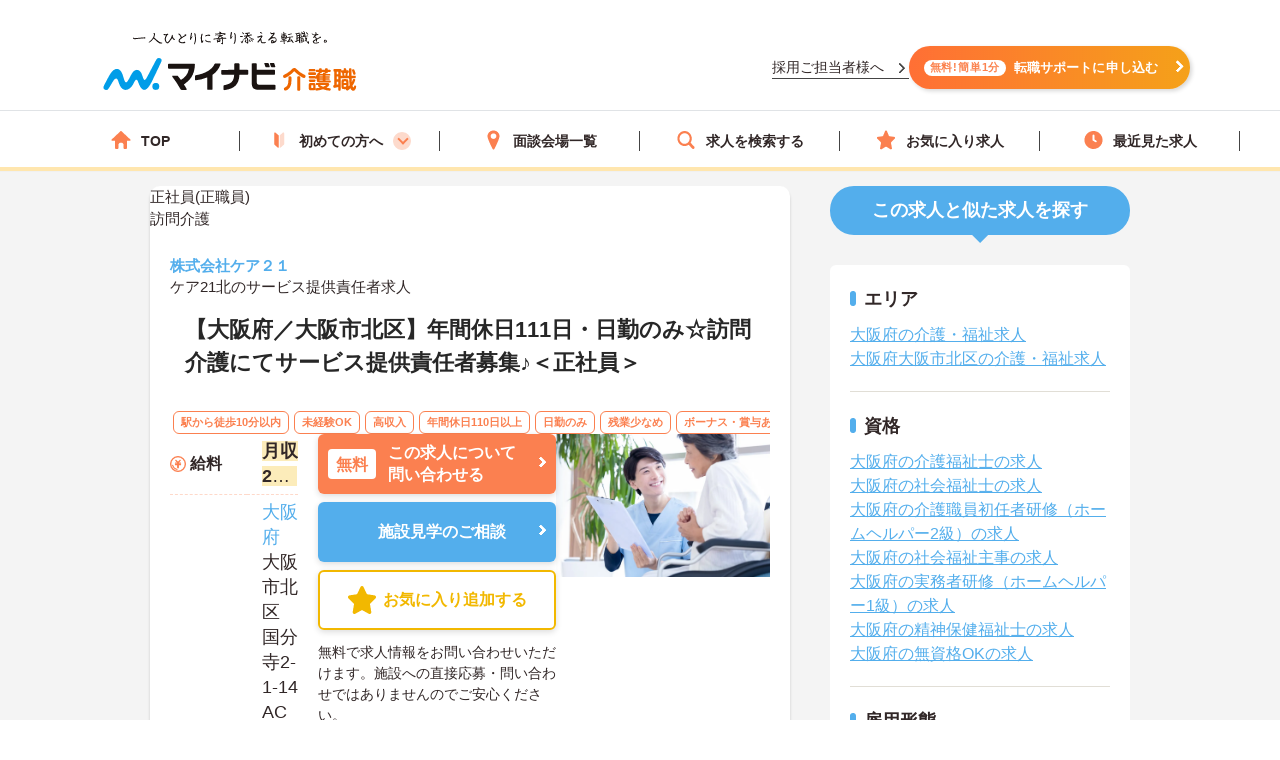

--- FILE ---
content_type: text/html; charset=utf-8
request_url: https://kaigoshoku.mynavi.jp/d/662457
body_size: 37796
content:
<!DOCTYPE html>
<html lang="ja">
<head>
<meta charset="UTF-8">
<meta http-equiv="X-UA-Compatible" content="IE=edge">
<script type="application/ld+json">
{
  "@context":"https://schema.org","@type":"JobPosting",
  "baseSalary": {
    "@type": "MonetaryAmount",
    "currency": "JPY",
    "value": {
      "@type": "QuantitativeValue",
        "minValue": 245000,
      "maxValue": 265000,
        "unitText": "MONTH"
    }
  },
  "employmentType":"FULL_TIME",
  "identifier":{
    "@type":"PropertyValue",
    "name":" 株式会社ケア２１  ケア21北",
    "value":"662457"
  },
  "workHours": "日勤：09:00～18:00(休憩60分)",
  "image": "https://kaigoshoku.mynavi.jp/assets/images/search/kaigo_sample07.webp",
  "description":"【大阪府／大阪市北区】年間休日111日・日勤のみ☆訪問介護にてサービス提供責任者募集♪＜正社員＞
------------------------------------------------
この求人へのコメント
------------------------------------------------
緻密なカリキュラムの教育研修により常にスタッフ一人一人が学び向上できる環境を整ええています。
様々なケースに対応できるよう、介護はもちろん医療の観点からも知識研修や事例紹介等、年間を通して各サービスのスタッフから幹部社員まで教育研修を行っています。

------------------------------------------------
給与
------------------------------------------------
年収294万円～318万円程度（別途賞与付与）
月収25万円～27万円程度（諸手当込み）※介護福祉士モデル
備考：※年齢、経験、能力を考慮のうえ、規定により決定します。

------------------------------------------------
仕事内容
------------------------------------------------
■訪問介護事業所におけるサービス提供責任者としての業務全般
・ヘルパー業務（身体介護、生活援助）
・利用者様およびそのご家族とのアセスメント
（訪問介護サービスの利用にあたり、利用者様およびそのご家族と面談して意見や要望をヒアリング）
・訪問介護計画書の作成（サービス提供後も随時モニタリングを実施）
・サービス提供手順書の作成
・ヘルパーのマネジメントや指導
・事務作業
★おすすめPOINT★
◆請求業務や給料や労務関係業務は本社が行いますので訪問介護業務に専念ができます

------------------------------------------------
勤務地
------------------------------------------------
大阪府 大阪市北区国分寺2-1-14 ACOM天六ビル5F

------------------------------------------------
アクセス
------------------------------------------------
大阪市営谷町線「天神橋筋六丁目駅」徒歩1分大阪市営堺筋線「天神橋筋六丁目駅」徒歩1分阪急千里線「天神橋筋六丁目駅」徒歩1分

------------------------------------------------
就業時間
------------------------------------------------
日勤：09:00～18:00(休憩60分)
備考：1ヶ月単位の変形労働時間制※サービス都合等により前後する可能性あり

------------------------------------------------
休日休暇
------------------------------------------------
夏季休暇 有給休暇 慶弔休暇 出産・育児休暇 介護休暇 その他休暇 月8休 月9休 看護休暇
年間休日日数：111日 
備考：※シフト制（月8～9日休み）　※希望休制度あり　※夏季・冬季休暇：計7日

------------------------------------------------
雇用形態
------------------------------------------------
正社員(正職員)

------------------------------------------------
応募資格
------------------------------------------------
■以下、いずれかの資格をお持ちの方
・ヘルパー1級
・介護職員基礎研修課程修了
・実務者研修
・介護福祉士
■介護業務の経験がある方

------------------------------------------------
諸手当
------------------------------------------------
通勤手当（上限50,000円／月）
残業手当（固定残業時間の超過分支給）
資格手当（5,000円～25,000円）
その他手当（地域手当：10,000円、サ責手当：25,000円）

------------------------------------------------
福利厚生
------------------------------------------------
社員持株会制度 慶弔見舞金制度

------------------------------------------------
手当/福利厚生備考
------------------------------------------------
■チャレンジキャリア制度　■勤続加算（勤続3年以上）：2,000円/月　■健康診断：年1回　■制服貸与　■前払退職金制度：勤続1年以上　■組合制度（共済制度）：祝い金・見舞金、任意加入共済、映画割引、提携ホテルの割引、グルメ・ショッピング、レジャー施設割引、旅行優待サービス　■グループ団体傷害保険：割引率85％　■持株会制度　■お誕生日プレゼント贈呈：毎年誕生日月　■各種研修制度あり　■一芸手当（推し活や特技を申請）■こころの相談窓口24時間対応）

------------------------------------------------
各種保険
------------------------------------------------
雇用保険 労災保険 健康保険 厚生年金保険

------------------------------------------------
法人・施設名称
------------------------------------------------
 株式会社ケア２１  ケア21北

------------------------------------------------
本社(本拠地)
------------------------------------------------
大阪府大阪市北区堂島2-2-2 近鉄堂島ビル10F

------------------------------------------------
法人情報
------------------------------------------------
【事業内容】
24時間365日ホームヘルプサービス／居宅介護支援事業／有料老人ホーム・グループホーム・デイサービス等の運営／福祉用具の販売・レンタル／住宅リフォーム／介護タクシー／人材派遣／訪問看護サービス

◇大阪本社・東京本社　2本社制

------------------------------------------------
この求人へのお問い合わせ方法
------------------------------------------------
上部にある「応募: マイナビ介護職」から求人詳細へ移動し、「最新の募集状況を問い合わせる」ボタンからお問い合わせください。
",
  "datePosted":"2026-01-14",
  "hiringOrganization":{
    "@type":"Organization",
    "name":"株式会社ケア２１  ケア21北",
    "logo":"https://kaigoshoku.mynavi.jp/common/img/MYNAVI_SERVICE_KAIGOSHOKU_TATE_COLOR_02.jpg"
  },
  "jobLocation": {
    "@type": "Place",
    "address": {
      "@type": "PostalAddress",
      "streetAddress":"国分寺2-1-14 ACOM天六ビル5F",
      "addressLocality":"大阪市北区",
      "addressRegion":"大阪府",
      "addressCountry":"JP"
    }
  },
  "mainEntityOfPage": {
    "@type": "WebPage",
    "@id": "https://kaigoshoku.mynavi.jp/d/662457"
  },
  "url":"https://kaigoshoku.mynavi.jp/d/662457",
  "industry":"介護業界",
  "qualifications":"■以下、いずれかの資格をお持ちの方
・ヘルパー1級
・介護職員基礎研修課程修了
・実務者研修
・介護福祉士
■介護業務の経験がある方",
  "responsibilities":"【大阪府／大阪市北区】年間休日111日・日勤のみ☆訪問介護にてサービス提供責任者募集♪＜正社員＞",
  "jobBenefits":"社員持株会制度 慶弔見舞金制度",
  "title":"サービス提供責任者/訪問介護"
}
</script>
<meta name="viewport" content="width=device-width, initial-scale=1.0">
<script src="/common/js/adlpo.js" type="text/javascript"></script>
<script src="/common/js/jquery-1.10.2.js"></script>
<script>
let job_params = JSON.parse('{"job_ofr_no":"662457","job_cls_cd":"30300148","pref_cd":"27","city_cd":"27127","wk_div_ctgry_cd":"1007","mplymnt_cd":"010001"}');
$(function(){
    $.ajax({
      type: "POST",
      url: "/System/inc/data/get_detail_recommend.php",
      data: { 
        "job_params" : job_params,
        "jobs_list_btn_name": "この求人と条件が近い求人の一覧をみる",
        "result_page_link":"/r/pr_osaka/jb_30300148/wk_1007/eq_010001"
    },
      dataType : "json"
    }).done(function(data){
      $('.search_wrap').before(data);
      window.addEventListener('load', function() {
        sliderjs();
      });
    }).fail(function(XMLHttpRequest, status, e){
    });
});
</script>

<title>ケア21北のサービス提供責任者求人・転職情報（大阪府大阪市北区）求人No.662457｜マイナビ介護職</title>
<meta name="description" content="【マイナビ介護職】ケア21北の求人・転職・募集情報。【大阪府／大阪市北区】年間休日111日・日勤のみ☆訪問介護にてサービス提供責任者募集♪＜正社員＞">
<meta property="og:type" content="article">
<meta property="og:title" content="【大阪府／大阪市北区】年間休日111日・日勤のみ☆訪問介護にてサービス提供責任者募集♪＜正社員＞ | 介護・福祉の求人・転職・募集なら【マイナビ介護職】">
<meta property="og:url" content="https://kaigoshoku.mynavi.jp/">
<meta property="og:description" content="【大阪府／大阪市北区】年間休日111日・日勤のみ☆訪問介護にてサービス提供責任者募集♪＜正社員＞の求人・転職情報 | マイナビ介護職は、介護福祉士、ヘルパー、ケアマネージャー、社会福祉士など、福祉・介護従事者のための求人・転職支援サービスです。介護・福祉の求人・転職・募集なら【マイナビ介護職】">
<meta property="og:image" content="https://kaigoshoku.mynavi.jp/assets/images/ogp.png">
<meta name="twitter:card" content="summary">
<meta name="twitter:title" content="【大阪府／大阪市北区】年間休日111日・日勤のみ☆訪問介護にてサービス提供責任者募集♪＜正社員＞ | 介護・福祉の求人・転職・募集なら【マイナビ介護職】">
<meta name="twitter:description" content="【大阪府／大阪市北区】年間休日111日・日勤のみ☆訪問介護にてサービス提供責任者募集♪＜正社員＞の求人・転職情報 | マイナビ介護職は、介護福祉士、ヘルパー、ケアマネージャー、社会福祉士など、福祉・介護従事者のための求人・転職支援サービスです。介護・福祉の求人・転職・募集なら【マイナビ介護職】">
<meta name="twitter:image" content="https://kaigoshoku.mynavi.jp/assets/images/ogp.png">
<meta name="twitter:url" content="https://kaigoshoku.mynavi.jp/">
<meta name="format-detection" content="telephone=no">
<link rel="canonical" href="https://kaigoshoku.mynavi.jp/d/662457">
<link rel="shortcut icon" href="/assets/images/favicon.ico" type="image/vnd.microsoft.icon">
<link rel="icon" href="/assets/images/favicon.ico" type="image/vnd.microsoft.icon">
<link rel="apple-touch-icon" href="/assets/images/home-icon.png">
<link rel="stylesheet" href="https://fonts.googleapis.com/css?family=Roboto+Slab:400,700">
<link rel="stylesheet" href="/assets/css/styles.min.css?1">
<link rel="stylesheet" href="/d/detail.css?11">
<link rel="stylesheet" href="/assets/css/feature.css">

<!-- header -->
<link rel="stylesheet" href="/assets/css/header.css">
<link rel="stylesheet" href="/assets/css/cvArea.css">

<!-- footer -->
<link rel="stylesheet" href="/assets/css/base.css">
<link rel="stylesheet" href="/assets/css/main.css">
<link rel="stylesheet" href="/assets/css/footer.css">

<link rel="stylesheet" href="/assets/css/jobDetailLeftColumn.css" media="(width>=767px)">

<!-- 【一時対応】求人詳細のサムネイル位置変更用CSS -->
<link rel="stylesheet" href="/assets/css/shame-sp-detail.css">


<style type="text/css">
.resultPoint_txt {
    margin: 0 0 30px;
}
.resultPoint_txt dt {
    font-size: 1.8rem;
    color: #006d78;
    font-weight: bold;
    margin: 0 0 10px;
}
p.updated_at{margin-bottom:4px;margin-top:4px;}

.first_j_change_btn{
    margin-top: 10px;
    width: 100%;
    padding: 3px 0;
    text-align: center;
    font-size: 16px;
    border-radius: 60px;
    border: 3px solid #FB8050;
}

.first_j_change_btn a{
    color: #FB8050;
}

@media screen and (min-width:768px){
    .icon-pc-width{
      width: auto;
    }
}

.floating-favorite_txt {
    color:#fff;
    font-size:16px;
    font-weight:bold;
    padding-bottom:5px;
    text-align:right;
    padding-right:5px;
    display: none;
}

.favorite-icon_star {
    width:18px;
    height:18px;
    vertical-align:middle;
    margin-right:4px;
    margin-top:-5px;
}
</style>

<!-- Google Tag Manager -->
<script>(function(w,d,s,l,i){w[l]=w[l]||[];w[l].push({'gtm.start':
new Date().getTime(),event:'gtm.js'});var f=d.getElementsByTagName(s)[0],
j=d.createElement(s),dl=l!='dataLayer'?'&l='+l:'';j.async=true;j.src=
'https://www.googletagmanager.com/gtm.js?id='+i+dl;f.parentNode.insertBefore(j,f);
})(window,document,'script','dataLayer','GTM-TLJ6DZH');</script>
<!-- End Google Tag Manager -->

<!-- Ptengine Tag -->
<script src="https://js.ptengine.jp/101adcut.js"></script>
<!-- End Ptengine Tag --></head>
<body id="pagetop" class="is-search">
<!-- Google Tag Manager (noscript) -->
<noscript><iframe src="https://www.googletagmanager.com/ns.html?id=GTM-TLJ6DZH"
height="0" width="0" style="display:none;visibility:hidden"></iframe></noscript>
<!-- End Google Tag Manager (noscript) -->
<div id="wrapper" class="l-wrapper">

  
  <div class="l-header-bgColor__primary">
    <header id="header" class="l-header header__adjust">
      <!-- header item1 -->
      <div class="l-header_logo header-item1">
        <a href="/">
          <picture>
            <source srcset="/assets/images/header/sp__header__logo.svg" media="(max-width: 768px)" width="" height="">
            <img src="/assets/images/header/header__logo.svg" alt="介護・福祉の求人・転職なら【マイナビ介護職】" width="280" height="72">
          </picture>
        </a>
      </div>
      <!-- header item2 -->
      <ul class="l-header_nav header-item2">
        <!-- PC のみ -->
        <a href="/corporate/" class="job-recruiter u-pcOnly"><p>採用ご担当者様へ</p></a>
        <div class="u-pcOnly"><a href="/application/step-input-chat/?Linkid=header_CV" class="cvArea__anchor"><span class="cvArea__anchor--icon">無料!簡単1分</span>転職サポートに申し込む</a></div>
        <!-- SP のみ -->
        <li class="l-header_navItem navItem-registration u-spOnly"><a href="/application/step-input-chat/?Linkid=header_CV" class="header__cvArea__anchor"><span class="is-register l-header_navIcon"></span>会員登録</a></li>
        <li class="l-header_navItem navItem-menu"><a href="javascript:void(0);"><span class="l-header_navMenu js-gNavShow">メニュー</span></a></li>
      </ul>
      <!-- SPナビゲーションリニューアル -->
      <!-- header item3 -->
      <div class="l-header_gNav header-item3 u-spOnly ">
        <ul class="gNav_menuList">
          <li class="gNav_listItemS"><a href="/"><span class="svg-top"></span>ホーム</a></li>
          <li class="gNav_listItemS"><a href="/support/first/"><span class="svg-first"></span>初めての方へ</a></li>
          <li class="gNav_listItemS"><a href="/r/search.php"><span class="svg-search"></span>求人検索</a></li>
          <li class="gNav_listItemS"><a href="/favorite/"><span class="svg-favorite"></span><span class="l-header_navCount favorite">0</span>保存した求人</a></li>
          <li class="gNav_listItemS"><a href="/history/"><span class="svg-history"></span><span class="l-header_navCount recently">1</span>最近見た求人</a></li>
        </ul>
      </div>
    </header>
  </div>

  <nav class="l-gNav">
    <div class="l-gNav_inner">
      <ul class="l-gNav_sub2">
        <li class="l-gNav_sub2Item"><a href="/application/step-input-chat/" rel="nofollow"><img src="/assets/images/header/gNav__entry.webp" alt="すぐに転職したい方、転職アドバイザーと相談しながら転職活動したい方はこちら" width="350" height="128"></a></li>
        <!-- <li class="l-gNav_sub2Item"><a href="javascript:void(0);" data-target-modal="search" class="btnS btn-search3S js-modal">求人を探す</a></li> -->
        <li class="l-gNav_sub2Item"><a href="/r/search.php" data-target-modal="search" class="btnS btn-search3S">求人を探す</a></li>
      </ul>
      <div class="l-gNav_main">
        <!-- グローバルメニューリニューアル_250905 -->
        <ul class="gNav_menuList">
          <li class="gNav_listItemS"><a href="/"><span class="svg-top"></span>TOP</a></li>
          <li class="gNav_listItemS first_mega_menu">
            <span class="svg-first"></span>初めての方へ<span class="first__anchor"></span>
          </li>
          <li class="gNav_listItemS"><a href="/access/"><span class="svg-access"></span>面談会場一覧</a></li>
          <li class="gNav_listItemS"><a href="/r/search.php"><span class="svg-search"></span>求人を検索する</a></li>
          <li class="gNav_listItemS"><a href="/favorite/"><span class="svg-favorite"></span>お気に入り求人</a></li>
          <li class="gNav_listItemS"><a href="/history/"><span class="svg-history"></span>最近見た求人</a></li>
        </ul>
        <!-- hoverで開閉したいメニュー -->
        <div class="mega_menu_listwrap" style="display: none;">
          <ul>
            <li><a href="/support/first/"><img src="/assets/images/header/mega_menu_thumb_1.png"><p>初めて転職する方へ</p></a></li>
            <li><a href="/guide/"><img src="/assets/images/header/mega_menu_thumb_2.png"><p>ご利用ガイド</p></a></li>
            <li><a href="/usersvoice/"><img src="/assets/images/header/mega_menu_thumb_3.png"><p>転職成功事例</p></a></li>
            <li><a href="/support/shokubazukan/"><img src="/assets/images/header/mega_menu_thumb_4.png"><p>職場図鑑</p></a></li>
          </ul>
        </div>
        <!-- グローバルメニューリニューアル_250905 -->
        <!-- spメニュー -->
        <li class="l-gNav_mainItemS u-spOnly"><a href="/guide/"><span class="svg-guide l-gNav_mainIcon"></span>ご利用ガイド</a></li>
        <li class="l-gNav_mainItemS u-spOnly">
          <details class="accordion">
            <summary><span class="svg-ranking l-gNav_mainIcon"></span>人気求人&給料ランキング</summary>
            <a href="/ranking/qualification/">資格編</a>
            <a href="/ranking/service/">サービス編</a>
          </details>
        </li>
        <li class="l-gNav_mainItemS u-spOnly"><a href="/usersvoice/"><span class="svg-voice l-gNav_mainIcon"></span>転職成功事例</a></li>
        <li class="l-gNav_mainItemS u-spOnly"><a href="/access/"><span class="svg-place l-gNav_mainIcon"></span>面談会場一覧</a></li>
        <li class="l-gNav_mainItemS u-spOnly"><a href="/advisers/"><span class="svg-advisor l-gNav_mainIcon"></span>キャリアアドバイザー紹介</a></li>
        <li class="l-gNav_mainItemS u-spOnly"><a href="/support/"><span class="svg-useful l-gNav_mainIcon"></span>お役立ち情報</a></li>
      </div>
      <ul class="gNav__buttonList">
        <li class="gNav__buttonItems gNav__corporate"><a href="/corporate/"><span class="l-gNav_mainIcon"></span>採用ご担当者様へ</a></li>
        <li class="gNav__buttonItems gNav__faq"><a href="/faq/"><span class="l-gNav_mainIcon"></span>よくあるご質問</a></li>
      </ul>
      <!-- spメニュー -->
    </div>
  </nav>
  
  <!-- /.include/header_common.html -->


<!-- <div class="l-contentsHead"> -->


            <!-- <div class="l-contentsFoot">
                <ul class="breadcrumb"> -->
                    <!-- <li class="breadcrumb_item"><a href=""><span></span></a></li> -->
              <!-- </ul>
            </div> -->

            <!-- <ul class="breadcrumb u-hidden-u-md"> -->
    <!-- <li class="breadcrumb_item"><a href=""><span></span></a></li> -->
  <!-- </ul> -->
            <script type="application/ld+json">
              {
                "@context": "https://schema.org",
                "@type": "BreadcrumbList",
                "itemListElement":
                 [
                  {
                    "@type": "ListItem",
                    "position": 1,
                    "item": {
                      "@id": "/",
                      "name": "マイナビ介護職"
                    }
                  }
,                  {
                    "@type": "ListItem",
                    "position": 2,
                    "item": {
                      "@id": "/r/jb_30300148",
                      "name": "サービス提供責任者の求人"
                    }
                  }
,                  {
                    "@type": "ListItem",
                    "position": 3,
                    "item": {
                      "@id": "/r/pr_osaka/jb_30300148",
                      "name": "大阪府のサービス提供責任者求人"
                    }
                  }
,                  {
                    "@type": "ListItem",
                    "position": 4,
                    "item": {
                      "@id": "/r/pr_osaka/ci_27127/jb_30300148",
                      "name": "大阪市北区のサービス提供責任者求人"
                    }
                  }
,                  {
                    "@type": "ListItem",
                    "position": 5,
                    "item": {
                      "@id": "/r/co_400819",
                      "name": "株式会社ケア２１の介護職・福祉求人・転職・募集一覧"
                    }
                  }
,                  {
                    "@type": "ListItem",
                    "position": 6,
                    "item": {
                      "@id": "/d/662457",
                      "name": "ケア21北"
                    }
                  }
                ]
              }
            </script>
<!-- </div> -->





        <div class="l-contents l-contents-col2">
            <main class="l-main">
                <div class="resultItem u-mb-xs-40">
                    <div class="resultItem_box u-mb-xs-40 m-l-10 m-r-10 jobDetail__card" style="padding:0;">
                        <div class="u-pcOnly">
                            <div class="jobDetail__head">
                                                                    <p class="jobDetail__label jobDetail__label--job">
                                                                                    <span>正社員(正職員)</span>
                                                                            </p>
                                                                            <p class="jobDetail__label jobDetail__label--service">訪問介護</p>
                                                                                                                                    </div>
                        </div>
                        <div class="resultItem_body jobDetail__body">
                                                    <p class="is-cmp u-spOnly">
                                <h1 class="u-spOnly">
                                    <span class="u-spColor">
                                        <a href='/r/co_400819'> 株式会社ケア２１  </a><br>ケア21北                                    </span>
                                    <span class="u-spOnly-recruitment">
                                        のサービス提供責任者求人
                                    </span>
                                </h1>
                            </p>

                            <div class="u-pcOnly">
                                <h1 class="jobDetail__corp">
                                    <a href='/r/co_400819'> 株式会社ケア２１  </a>                                </h1>
                                                                    <p class="jobDetail__shop u-pcOnly">ケア21北のサービス提供責任者求人</p>
                                                            </div>
                            
                            <div class="resultItem_fles u-mb-xs-15">
                            <div class="resultItem_img u-spOnly">
                                                                            <img loading="lazy" src="/assets/images/search/kaigo_sample07.webp" alt="男性介護士がおばあさんと会話をする介護職の求人イメージ">                            </div>

                            <div class="shame-flex-sp"><!-- .shame-flex-sp 一時的なものなのでサムネイルOKでればタグごと削除 -->

                                <div class="u-spOnly">
                                                                        <div class="char-spOnly">
                                        <p class="is-cal">
                                            <span class="char-job">
                                                                                                <a href="/r/pr_osaka/eq_010001">正社員(正職員)</a>
                                                                                            </span>
                                                                                        <a class="char-service" href="/r/pr_osaka/sv_10070306">訪問介護</a>
                                                                                    </p>
                                    </div><!-- /.char-spOnly -->
                                </div><!-- /.u-spOnly -->
                                <div class="resultItem_head">
                                    <p class="is-ttl u-td-u">【大阪府／大阪市北区】年間休日111日・日勤のみ☆訪問介護にてサービス提供責任者募集♪＜正社員＞</p>
                                </div>

                            </div><!-- /.shame-flex-sp -->
                            </div>

                            <div class="resultItem_btn c-sp">
                                                                    <p class="resultDate u-ta-center updated_at sp">更新日：2026年01月14日  求人番号：662457</p>
                                                            </div>

                                                        <div class="resultItem_gridCol u-pcOnly">
                                <div class="tagWrap">
                                    <div class="pickuptagbox">
                                                                            <a href="/r/pr_osaka/fe_K2500001,K2500002"><span class="tag pickuptagbox__tag">駅から徒歩10分以内</span></a>
                                                                            <a href="/r/pr_osaka/fe_02je"><span class="tag pickuptagbox__tag">未経験OK</span></a>
                                                                            <a href="/r/pr_osaka/fe_02jt"><span class="tag pickuptagbox__tag">高収入</span></a>
                                                                            <a href="/r/pr_osaka/fe_02jn"><span class="tag pickuptagbox__tag">年間休日110日以上</span></a>
                                                                            <a href="/r/pr_osaka/fe_02jm"><span class="tag pickuptagbox__tag">日勤のみ</span></a>
                                                                            <a href="/r/pr_osaka/fe_02jg"><span class="tag pickuptagbox__tag">残業少なめ</span></a>
                                                                            <a href="/r/pr_osaka/fe_02ka"><span class="tag pickuptagbox__tag">ボーナス・賞与あり</span></a>
                                                                            <a href="/r/pr_osaka/fe_02kb"><span class="tag pickuptagbox__tag">社会保険完備</span></a>
                                                                            <a href="/r/pr_osaka/fe_02kc"><span class="tag pickuptagbox__tag">交通費支給</span></a>
                                                                            <a href="/r/pr_osaka/fe_02kd"><span class="tag pickuptagbox__tag">退職金制度あり</span></a>
                                                                        </div>
                                </div>
                            </div>
                            
                            <div class="resultItem_bottom">
                                <table class="table-type1">
                                    <tbody>
                                                                                    <tr>
                                                <th>
                                                    <div class="is-icn fee"><span>給料</span></div>
                                                </th>
                                                <td class="is-fee">
                                                    <p class="is-cal">
                                                        <span class="is-highlight">月収 24.5万円～26.5万円程度（諸手当込み）※介護福祉士モデル</span>
                                                    </p>
                                                </td>
                                            </tr>
                                        
                                                                                    <tr>
                                                <th class="va-m">
                                                    <div class="is-icn loc"><span>勤務地</span></div>
                                                </th>
                                                <td>
                                                    <span class="fw-b"><a href="/r/pr_osaka/">大阪府</a>  大阪市北区 国分寺2-1-14 ACOM天六ビル5F</span>
                                                                                                            <br><p class="is-cal u-pcOnly"><span class="fs-s">大阪市営谷町線「天神橋筋六丁目駅」徒歩1分</span></p>
                                                    
                                                                                                        <a href="#googleMapContents" class="jobmap">MAP</a>
                                                                                                    </td>
                                            </tr>
                                                                                <!-- 最寄り駅 -->
                                                                                    <tr class="u-spOnlyTr">
                                                <th><div class="is-icn sta"><span>最寄り駅</span></div></th>
                                                <td><p class="is-cal"><span>大阪市営谷町線「天神橋筋六丁目駅」徒歩1分</span></p></td>
                                            </tr>
                                                                                <!-- 資格/職種 -->
                                                                                    <tr>
                                                <th><div class="is-icn skl"><span>資格/職種</span></div></th>
                                                <td><p class="is-cal"><span>■以下、いずれかの資格をお持ちの方
・ヘルパー1級
・介護職員基礎研修課程修了
・実務者研修
・介護福祉士
■介護業務の経験がある方</span></p></td>
                                            </tr>
                                                                                <!-- 雇用形態 -->
                                                                                    <tr class="u-spOnlyTr">
                                                <th><div class="is-icn sts"><span>雇用形態</span></div></th>
                                                <td>
                                                    <p class="is-cal">
                                                        <span>
                                                                                                                        <a href="/r/pr_osaka/eq_010001">正社員(正職員)</a>
                                                                                                                    </span>
                                                    </p>
                                                </td>
                                            </tr>
                                        
                                                                                    <tr class="u-spOnlyTr">
                                                <th>
                                                    <div class="is-icn sv"><span>サービス</span></div>
                                                </th>
                                                <td><a href="/r/pr_osaka/sv_10070306">訪問介護</a></td>
                                            </tr>
                                                                                    <tr>
                                                <th>
                                                    <div class="is-icn hol"><span>休日休暇</span></div>
                                                </th>
                                                <td class="is-hol">
                                                    <p class="is-cal">
                                                        <span>
                                                            夏季休暇 有給休暇 慶弔休暇 出産・育児休暇 介護休暇 その他休暇 月8休 月9休 看護休暇<br>                                                            年間休日日数：111日                                                                                                                                                                                                                                                                                                         </span>
                                                    </p>
                                                </td>
                                            </tr>
                                    </tbody>
                                </table>
                                <div class="resultItem_btn c-pc">
                                    <div class="resultBtn_box d-resultBtn_box">
                                        <div class="resultBtn is-cnt d-entry_btn">
                                            <div class="c-btn is-cnt">
                                                <a href="/application/step-input-shosai/?recruitno=662457&Linkid=d_top_CV" rel="nofollow"><span class="is-in icn-arw">
                                                    <span class="icn-free">無料</span>この求人について<br>問い合わせる</span>
                                                </a>
                                            </div>
                                        </div>
                                                                            <div class="resultBtn is-cnt facility-tour_btn">
                                            <div class="c-btn is-cnt">
                                                <a href="/application/step-input-shosai/?recruitno=662457,9690638&Linkid=d_top_kengaku" rel="nofollow"><span class="is-in icn-arw">
                                                    施設見学のご相談
                                                </a>
                                            </div>
                                        </div>
                                                                            <div class="resultBtn is-fav">
                                                                                        <div class="c-btn is-fav fav2js">
                                                <a href="javascript:void(0);" id="662457" class="favorite ">
                                                    <span class="is-in"><span class="icn-fav icn-fav-txt">お気に入り追加する</span></span>
                                                </a>
                                            </div>
                                        </div>
                                    </div>
                                    <p class="cvText">無料で求人情報をお問い合わせいただけます。施設への直接応募・問い合わせではありませんのでご安心ください。</p>
                                </div>
                                <div class="jobDetail__imgOuter u-pcOnly">
                                                                                <img loading="lazy" src="/assets/images/search/kaigo_sample07.webp" alt="男性介護士がおばあさんと会話をする介護職の求人イメージ">                                </div>
                            </div>
                            
                                                            <div class="u-pcOnly">
                                    <div class="jobDetail__anchorOuter">
                                        <a href="/application/step-input-shosai/?recruitno=662457,9690638&Linkid=d_top_kengaku" rel="nofollow" class="jobDetail__facilityTour">施設見学のご相談</a>
                                        <a href="/application/step-input-shosai/?recruitno=662457&Linkid=d_top_CV" rel="nofollow" class="jobDetail__anchor"><span>無料</span>この求人について問い合わせる</a>
                                        <div class="resultBtn is-fav">
                                                                                        <div class="c-btn is-fav favjs">
                                                <a href="javascript:void(0);" id="662457" class="favorite"><span class="is-in"><span class="icn-fav"><img loading="lazy" src="/r/img/icon_awesome-star-off.svg" alt="保存前"></span></span></a>
                                            </div>
                                        </div>
                                    </div>
                                </div>
                            
                            <div class="u-pcOnly">
                                <div class="jobDetail__noteOuter">
                                    <div><img src="/d/img/jobDetail_note.svg" alt="" width="28" height="28"></div>
                                    <p class="jobDetail__note"><span>無料</span>で求人情報をお問い合わせいただけます。<br>施設への直接応募・問い合わせではありませんのでご安心ください。</p>
                                </div>
                            </div>

                                                            <p class="resultDate updated_at u-pcOnly">更新日：2026年01月14日  求人番号：662457</p>
                            
                        <!-- 勤務地移動のため追加 -->
                            <div class="u-spOnly">
                                <div class="resultItem_bottom_sp">
                                    <table class="table-type1">
                                        <tbody>
                                                                                            <div class="va-m-sp">
                                                    <div class="va-m">
                                                        <div class="is-icn loc"><span>勤務地</span></div>
                                                    </div>
                                                    <div class="va-m-detail">
                                                        <span class="fw-b"><a href="/r/pr_osaka/">大阪府</a>  大阪市北区 国分寺2-1-14 ACOM天六ビル5F</span>
                                                                                                                    <br><p class="is-cal"><span class="fs-s">大阪市営谷町線「天神橋筋六丁目駅」徒歩1分</span></p>
                                                                                                            </div>
                                                </div>
                                            
                                                                                            <div>
                                                    <div class="is-fee-sp">
                                                        <div class="is-icn fee"><span>給与</span></div>
                                                    </div>
                                                    <div class="is-fee">
                                                        <p class="is-cal">
                                                            <span class="is-highlight">・月収 24.5万円～26.5万円程度（諸手当込み）※介護福祉士モデル</span>
                                                        </p>
                                                    </div>
                                                </div>
                                                                                    </tbody>
                                    </table>
                                </div>
                            </div>
                        </div>

                                            </div>

                    <div class="resultItem_btn c-sp">
                        <div class="resultBtn_box d-resultBtn_box">
                                                    <div class="resultBtn is-fav">
                                                                <div class="c-btn is-fav fav2js">
                                    <a href="javascript:void(0);" id="662457" class="favorite ">
                                        <span class="is-in"><span class="icn-fav icn-fav-txt-br">保存する</span></span></span>
                                    </a>
                                </div>
                            </div>
                            <div class="resultBtn is-cnt facility-tour_btn">
                                <div class="c-btn is-cnt">
                                    <a href="/application/step-input-shosai/?recruitno=662457,9690638&Linkid=d_top_kengaku" rel="nofollow"><span class="is-in icn-arw">
                                        施設見学の相談をする
                                    </a>
                                </div>
                            </div>
                            <div class="resultBtn is-cnt d-entry_btn">
                                <div class="c-btn is-cnt">
                                    <a href="/application/step-input-shosai/?recruitno=662457&Linkid=d_top_CV" rel="nofollow"><span class="is-in icn-arw">
                                        <span class="icn-free">かんたん無料</span>この求人に問い合わせる</span>
                                    </a>
                                </div>
                            </div>                            
                                                    </div>
                    </div>

                    
                    <div class="u-pcOnly">
                    <div class="resultItem_box m-l-10 m-r-10">
                        
                                                <div class="commentBoxWrap u-mb-xs-40">
                        	<h2 class="commentBoxJobTitle"><span>この求人へのコメント</span></h2>
                        	<input id="btl-check2" type="checkbox">
                      		<label class="btl-label" for="btl-check2"><span></span></label>
                        	<div class="commentBoxInner">
                            
                            
	                          	                          <div class="commentBoxItemWrap">
	                            <h3 class="commentAword">キャリアアドバイザーからの一言</h3>
	                            <div class="commentBoxItem figure-right">

	                              <figure class="commentBoxItemFigure" id="adv-img__size">
	                                <img loading="lazy" src="/common/ca_img/adviser_02-min.jpg" alt="キャリアアドバイザー" style="border:none;">
	                              </figure>
	                              	                              <p class="commentBoxItemWord">緻密なカリキュラムの教育研修により常にスタッフ一人一人が学び向上できる環境を整ええています。<br />
様々なケースに対応できるよう、介護はもちろん医療の観点からも知識研修や事例紹介等、年間を通して各サービスのスタッフから幹部社員まで教育研修を行っています。</p>
	                              	                            </div>
	                          </div>
	                          	                        </div>
                        </div>
                                            </div>
                    </div>

                    <!-- SP用、キャリアアドバイザーからのコメント表示 -->
                        <div class="u-spOnly">
                                                                                        <div class="commentBoxWrap u-mb-xs-40">
                                    <h2 class="commentBoxJobTitle"><span>キャリアアドバイザーからのコメント</span></h2>
                                    <div class="commentBoxInner">
                                                                                    <div class="commentBoxItemWrap">
                                                <div class="commentBoxItem">
                                                <p class="commentBoxItemWord">
                                                    緻密なカリキュラムの教育研修により常にスタッフ一人一人が学び向上できる環境を整ええています。<br />
様々なケースに対応できるよう、介護はもちろん医療の観点からも知識研修や事例紹介等、年間を通して各サービスのスタッフから幹部社員まで教育研修を行っています。                                                </p>
                                                </div>
                                            </div>
                                                                            </div>
                                </div>
                                                    </div>

                    <!-- <div class="cv_wrap middle-cv_wrap u-mb-xs-40 ">
                        <p class="cv_wrap-toptxt">
                            この求人についてのお問い合わせはこちら<br>
                            <span>無料で求人情報をお問い合わせいただけます。直接の問い合わせではありませんのでご安心ください。</span>
                        </p>
                        <div class="resultBtn_box">
                            <div class="resultBtn is-cnt d-entry_btn">
                                <div class="c-btn is-cnt"><a href="/application/step-input-shosai/?recruitno=662457" rel="nofollow"><span class="is-in icn-arw"><span class="icn-free">無料</span>この求人に問い合わせる</span></a></div>
                            </div>

                            <div class="resultBtn is-cnt facility-tour_btn">
                                <div class="c-btn is-cnt">
                                    <a  href="/application/step-input-shosai/?recruitno=662457,9690638" rel="nofollow"><span class="is-in icn-arw">施設見学のご相談</span></a>
                                </div>
                            </div>

                            <div class="resultBtn is-fav">
                                                                <div class="c-btn is-fav fav2js">
                                    <a href="javascript:void(0);" id="662457" class="favorite "><span class="is-in"><span class="icn-fav icn-fav-txt-br">お気に入り<br>追加する</span></span></a>
                                </div>
                            </div>
                        </div>
                    </div> -->

                    <!-- 診断コンテンツバナー -->
                    <div class="u-pcOnly">
                        <div class="resultItem u-mb-xs-40 middle-cv_wrap cv_wrap"><a href="/application/shindan/"><img src="/assets/images/search/pc-sp_top_bnr.png" style="width:100%;" alt="あなたの好みや希望からマッチングする求人数を診断するコンテンツバナー"></a></div>
                    </div>

                    <div class="u-pcOnly">
                        <div class="resultItem_box m-l-10 m-r-10">

                            <div class="btl_ttl">
                                <h2 class="btl-ttl">求人内容</h2>
                            </div>
                            <div class="btl_wrap">
                                <div class="btlLst_wrap">

                                                                            <div class="btlLst_box">
                                            <dl>
                                                <dt>職種</dt>
                                                <dd>サービス提供責任者</dd>
                                            </dl>
                                        </div>
                                    
                                    <div class="btl_work u-spOnly">
                                        <input id="btl-check1" class="btl-check" type="checkbox">
                                        <label class="btl-label" for="btl-check1"><span></span></label>
                                        <div class="btl_workbox">
                                            <dl>
                                                <dt>仕事内容</dt>
                                                <dd>■訪問介護事業所におけるサービス提供責任者としての業務全般<br />
・ヘルパー業務（身体介護、生活援助）<br />
・利用者様およびそのご家族とのアセスメント<br />
（訪問介護サービスの利用にあたり、利用者様およびそのご家族と面談して意見や要望をヒアリング）<br />
・訪問介護計画書の作成（サービス提供後も随時モニタリングを実施）<br />
・サービス提供手順書の作成<br />
・ヘルパーのマネジメントや指導<br />
・事務作業<br />
★おすすめPOINT★<br />
◆請求業務や給料や労務関係業務は本社が行いますので訪問介護業務に専念ができます</dd>
                                            </dl>
                                        </div>
                                    </div>

                                    <div class="btl_work u-pcOnly">
                                        <input id="btl-check1" class="btl-check" type="checkbox">
                                        <label class="btl-label c-pc" for="btl-check1"><span></span></label>
                                        <div class="btl_workbox">
                                            <dl>
                                                <dt>仕事内容</dt>
                                                <dd class="btl_work_detail">■訪問介護事業所におけるサービス提供責任者としての業務全般<br />
・ヘルパー業務（身体介護、生活援助）<br />
・利用者様およびそのご家族とのアセスメント<br />
（訪問介護サービスの利用にあたり、利用者様およびそのご家族と面談して意見や要望をヒアリング）<br />
・訪問介護計画書の作成（サービス提供後も随時モニタリングを実施）<br />
・サービス提供手順書の作成<br />
・ヘルパーのマネジメントや指導<br />
・事務作業<br />
★おすすめPOINT★<br />
◆請求業務や給料や労務関係業務は本社が行いますので訪問介護業務に専念ができます</dd>
                                            </dl>
                                        </div>
                                    </div>

                                                                        <div class="btlLst_box">
                                        <dl>
                                            <dt>勤務地</dt>
                                            <dd>
                                                                                                <a href="/r/pr_osaka/">大阪府</a>  大阪市北区                                                                                                国分寺2-1-14 ACOM天六ビル5F                                                                                            </dd>
                                        </dl>
                                    </div>
                                    
                                                                                                            <div class="btlLst_box">
                                        <dl>
                                            <dt>サービス</dt>
                                            <dd><a href="/r/pr_osaka/sv_10070306">訪問介護</a> </dd>
                                        </dl>
                                    </div>
                                                                        
                                                                            <div class="btlLst_box">
                                            <dl>
                                                <dt>アクセス</dt>
                                                <dd>
                                                    大阪市営谷町線「天神橋筋六丁目駅」徒歩1分<br>                                                </dd>
                                            </dl>
                                        </div>
                                    
                                    
                                        <div class="btlLst_box">
                                            <dl>
                                                <dt>雇用形態</dt>
                                                <dd>
                                                                                                        <a href="/r/pr_osaka/eq_010001">正社員(正職員)</a>                                                                                                                                                                                                             </dd>
                                            </dl>
                                        </div>
                                    
                                                                        
                                                                            <div class="btlLst_box">
                                            <dl>
                                                <dt>応募資格</dt>
                                                <dd>■以下、いずれかの資格をお持ちの方<br />
・ヘルパー1級<br />
・介護職員基礎研修課程修了<br />
・実務者研修<br />
・介護福祉士<br />
■介護業務の経験がある方</dd>
                                            </dl>
                                        </div>
                                    
                                                                            <div class="btlLst_box">
                                            <dl>
                                                <dt>給料</dt>
                                                <dd>
                                                    年収 294万円～318万円程度（別途賞与付与）                                                    <br>月収 24.5万円～26.5万円程度（諸手当込み）※介護福祉士モデル                                                </dd>
                                            </dl>
                                                                                        <div class="btlLst_memo">
                                                <p class="is-txt">備考：※年齢、経験、能力を考慮のうえ、規定により決定します。</p>
                                            </div>
                                                                                    </div>
                                    
                                    <div class="btlLst_box">
                                        <dl>
                                            <dt>諸手当</dt>
                                            <dd>
                                                通勤手当（上限50,000円／月）<br />
残業手当（固定残業時間の超過分支給）<br />
資格手当（5,000円～25,000円）<br />
その他手当（地域手当：10,000円、サ責手当：25,000円）                                            </dd>
                                        </dl>
                                    </div>

                                                                            <div class="btlLst_box">
                                            <dl>
                                                <dt>福利厚生</dt>
                                                <dd>社員持株会制度 慶弔見舞金制度</dd>
                                            </dl>
                                        </div>
                                    
                                                                            <div class="btlLst_box">
                                            <dl>
                                                <dt>手当/福利<br>厚生備考</dt>
                                                <dd>■チャレンジキャリア制度　■勤続加算（勤続3年以上）：2,000円/月　■健康診断：年1回　■制服貸与　■前払退職金制度：勤続1年以上　■組合制度（共済制度）：祝い金・見舞金、任意加入共済、映画割引、提携ホテルの割引、グルメ・ショッピング、レジャー施設割引、旅行優待サービス　■グループ団体傷害保険：割引率85％　■持株会制度　■お誕生日プレゼント贈呈：毎年誕生日月　■各種研修制度あり　■一芸手当（推し活や特技を申請）■こころの相談窓口24時間対応）</dd>
                                            </dl>
                                        </div>
                                    
                                                                            <div class="btlLst_box">
                                            <dl>
                                                <dt>各種保険</dt>
                                                <dd>雇用保険 労災保険 健康保険 厚生年金保険</dd>
                                            </dl>
                                        </div>
                                    
                                    <div class="btlLst_box">
                                        <dl>
                                            <dt>就業時間</dt>
                                            <dd>
                                                日勤：09:00～18:00(休憩60分)<br>                                            </dd>
                                        </dl>
                                                                                    <div class="btlLst_memo">
                                                <p class="is-txt">備考：1ヶ月単位の変形労働時間制※サービス都合等により前後する可能性あり</p>
                                            </div>
                                                                            </div>
                                    <div class="btlLst_box">
                                        <dl>
                                            <dt>休日休暇</dt>
                                            <dd>
                                                夏季休暇 有給休暇 慶弔休暇 出産・育児休暇 介護休暇 その他休暇 月8休 月9休 看護休暇<br>                                                年間休日日数：111日                                                                                                                                                                                                                                             </dd>
                                        </dl>
                                                                                    <div class="btlLst_memo">
                                                <p class="is-txt">備考：※シフト制（月8～9日休み）　※希望休制度あり　※夏季・冬季休暇：計7日</p>
                                            </div>
                                                                            </div>
                                                                            <div class="btlLst_box">
                                            <dl>
                                                <dt>ポイント</dt>
                                                <dd>
                                                    <div class="pickuptagbox">
                                                                                                                    <a href="/r/pr_osaka/fe_K2500001,K2500002"><span class="tag pickuptagbox__tag">駅から徒歩10分以内</span></a>
                                                                                                                    <a href="/r/pr_osaka/fe_02je"><span class="tag pickuptagbox__tag">未経験OK</span></a>
                                                                                                                    <a href="/r/pr_osaka/fe_02jt"><span class="tag pickuptagbox__tag">高収入</span></a>
                                                                                                                    <a href="/r/pr_osaka/fe_02jn"><span class="tag pickuptagbox__tag">年間休日110日以上</span></a>
                                                                                                                    <a href="/r/pr_osaka/fe_02jm"><span class="tag pickuptagbox__tag">日勤のみ</span></a>
                                                                                                                    <a href="/r/pr_osaka/fe_02jg"><span class="tag pickuptagbox__tag">残業少なめ</span></a>
                                                                                                                    <a href="/r/pr_osaka/fe_02ka"><span class="tag pickuptagbox__tag">ボーナス・賞与あり</span></a>
                                                                                                                    <a href="/r/pr_osaka/fe_02kb"><span class="tag pickuptagbox__tag">社会保険完備</span></a>
                                                                                                                    <a href="/r/pr_osaka/fe_02kc"><span class="tag pickuptagbox__tag">交通費支給</span></a>
                                                                                                                    <a href="/r/pr_osaka/fe_02kd"><span class="tag pickuptagbox__tag">退職金制度あり</span></a>
                                                                                                            </div>
                                                </dd>
                                            </dl>
                                        </div>
                                                                                                                <div class="btlLst_box">
                                            <dl>
                                                <dt>選考<br>プロセス</dt>
                                                <dd>
                                                    [1] 応募フォームよりご応募ください<br>
                                                    ↓<br>
                                                    [2] 弊社より面接日程の調整などの連絡をさせていただきます<br>
                                                    ↓<br>
                                                    [3] 面接実施<br>
                                                    ↓<br>
                                                    [4] 内定<br>
                                                    ↓<br>
                                                    [5] 入職手続き<br>
                                                    <br>
                                                    ※法人によっては選考過程が異なりますので、担当にご確認ください
                                                </dd>
                                            </dl>
                                        </div>
                                                                    </div>
                            </div>
                        </div>
                    </div>

                    <div class="u-spOnly">
                        <div class="resultItem_box m-l-10 m-r-10">

                            <div class="btl_ttl">
                                <h2 class="btl-ttl">求人内容</h2>
                            </div>
                            <div class="btl_wrap">
                                <div class="btlLst_wrap">

                                    <div class="content_list_spOnly_tag">

                                        <p class="spOnly_list_title">
                                            求人特徴
                                        </p>

                                                                                                                            <a href="/r/pr_osaka/fe_K2500001,K2500002"><span class="tag">駅から徒歩10分以内</span></a>
                                                                                    <a href="/r/pr_osaka/fe_02je"><span class="tag">未経験OK</span></a>
                                                                                    <a href="/r/pr_osaka/fe_02jt"><span class="tag">高収入</span></a>
                                                                                    <a href="/r/pr_osaka/fe_02jn"><span class="tag">年間休日110日以上</span></a>
                                                                                    <a href="/r/pr_osaka/fe_02jm"><span class="tag">日勤のみ</span></a>
                                                                                    <a href="/r/pr_osaka/fe_02jg"><span class="tag">残業少なめ</span></a>
                                                                                    <a href="/r/pr_osaka/fe_02ka"><span class="tag">ボーナス・賞与あり</span></a>
                                                                                    <a href="/r/pr_osaka/fe_02kb"><span class="tag">社会保険完備</span></a>
                                                                                    <a href="/r/pr_osaka/fe_02kc"><span class="tag">交通費支給</span></a>
                                                                                    <a href="/r/pr_osaka/fe_02kd"><span class="tag">退職金制度あり</span></a>
                                                                                
                                    </div>

                                    <div class="content_list_spOnly">

                                        <p class="spOnly_list_title">
                                            給与
                                        </p>

                                                                                    <div class="is-list-detail-sp">
                                                ■年収： 294万円～318万円程度（別途賞与付与）                                                    <br>■月収： 24.5万円～26.5万円程度（諸手当込み）※介護福祉士モデル                                            </div>

                                                                                            <div class="btlLst_memo">
                                                    <p class="is-txt">備 考</p>
                                                    <p class="is-txt-detail-sp">
                                                        ※年齢、経験、能力を考慮のうえ、規定により決定します。                                                    </p>
                                                </div>
                                                                                                                        </div>

                                    <div class="content_list_spOnly_tag">
                                        <p class="spOnly_list_title">
                                            募集職種
                                        </p>
                                                                                    <p class="is-jobopen-detail-sp">
                                                サービス提供責任者                                            </p>
                                                                            </div>

                                    
                                    <div class="content_list_spOnly_tag">
                                        <p class="spOnly_list_title">
                                            雇用形態
                                        </p>
                                        <p class="is-jobtype-detail-sp">
                                                                                        <a href="/r/pr_osaka/eq_010001">正社員(正職員)</a>                                                                                                                                                                             </p>
                                    </div>
                                    
                                                                            <div class="content_list_spOnly_tag">
                                            <p class="spOnly_list_title">
                                                サービス
                                            </p>
                                                                                        <p class="is-service-detail-sp">
                                                <a href="/r/pr_osaka/sv_10070306">訪問介護</a>                                             </p>
                                        </div>
                                    
                                    <div class="content_list_spOnly">

                                        <p class="spOnly_list_title">
                                            応募資格
                                        </p>

                                                                                    <p class="is-list-detail-sp">
                                                ■以下、いずれかの資格をお持ちの方<br />
・ヘルパー1級<br />
・介護職員基礎研修課程修了<br />
・実務者研修<br />
・介護福祉士<br />
■介護業務の経験がある方                                            </p>
                                                                            </div>

                                    <div class="content_list_spOnly">

                                        <p class="spOnly_list_title">
                                            仕事内容
                                        </p>

                                                                                    <p class="is-list-detail-sp">
                                                ■訪問介護事業所におけるサービス提供責任者としての業務全般<br />
・ヘルパー業務（身体介護、生活援助）<br />
・利用者様およびそのご家族とのアセスメント<br />
（訪問介護サービスの利用にあたり、利用者様およびそのご家族と面談して意見や要望をヒアリング）<br />
・訪問介護計画書の作成（サービス提供後も随時モニタリングを実施）<br />
・サービス提供手順書の作成<br />
・ヘルパーのマネジメントや指導<br />
・事務作業<br />
★おすすめPOINT★<br />
◆請求業務や給料や労務関係業務は本社が行いますので訪問介護業務に専念ができます                                            </p>
                                                                            </div>

                                    <div class="content_list_spOnly">

                                        <p class="spOnly_list_title">
                                            就業時間
                                        </p>

                                                                                    <p class="is-list-detail-sp">
                                                日勤：09:00～18:00(休憩60分)<br>                                            </p>
                                                                                            <div class="btlLst_memo">
                                                    <p class="is-txt">備 考</p>
                                                    <p class="is-txt-detail-sp">
                                                        1ヶ月単位の変形労働時間制※サービス都合等により前後する可能性あり</p>
                                                    </p>
                                                </div>
                                                                                                                        </div>

                                    <div class="content_list_spOnly">

                                        <p class="spOnly_list_title">
                                            勤務地
                                        </p>

                                                                                    <p class="is-btlLst-detail-sp">
                                                                                                <a href="/r/pr_osaka/">大阪府</a>  大阪市北区                                            </p>
                                        
                                                                                    <p class="is-jobPlace-detail-sp">
                                                                                                <a href="/r/pr_osaka/">大阪府</a>  大阪市北区                                                                                                国分寺2-1-14 ACOM天六ビル5F                                                                                            </p>
                                        
                                                                                    <div class="is-jobPlace_map_wrap">
                                                <div class="date_wrap">
                                                    <iframe
                                                        width="100%"
                                                        height="280"
                                                        loading="lazy"
                                                        src="https://www.google.com/maps/embed/v1/place?key=AIzaSyBq7Fj2hvWDlnOndwqkyQW-TL0xjmSkSac&q=大阪府大阪市北区国分寺2-1-14 ACOM天六ビル5F"
                                                        allowfullscreen>
                                                    </iframe>
                                                </div>
                                            </div>
                                                                            </div>

                                    <div class="content_list_spOnly">

                                        <p class="spOnly_list_title">
                                            アクセス
                                        </p>

                                                                                    <p class="is-list-detail-sp">
                                                大阪市営谷町線「天神橋筋六丁目駅」徒歩1分<br>                                            </p>
                                        
                                    </div>

                                    <div class="content_list_spOnly">

                                        <p class="spOnly_list_title">
                                            諸手当
                                        </p>

                                        <p class="is-list-detail-sp">
                                            通勤手当（上限50,000円／月）<br />
残業手当（固定残業時間の超過分支給）<br />
資格手当（5,000円～25,000円）<br />
その他手当（地域手当：10,000円、サ責手当：25,000円）                                        </p>

                                    </div>
                                    
                                    <div class="content_list_spOnly">

                                        <p class="spOnly_list_title">
                                            休日休暇
                                        </p>

                                        <p class="is-list-detail-sp">

                                            夏季休暇 有給休暇 慶弔休暇 出産・育児休暇 介護休暇 その他休暇 月8休 月9休 看護休暇<br>                                            年間休日日数：111日                                                                                                                                                                                                                             
                                                                                            <div class="btlLst_memo">
                                                    <p class="is-txt-detail-sp">※シフト制（月8～9日休み）　※希望休制度あり　※夏季・冬季休暇：計7日</p>
                                                </div>
                                            
                                        </p>

                                    </div>    

                                                                        <div class="content_list_spOnly">

                                        <p class="spOnly_list_title">
                                            手当/福利厚生
                                        </p>

                                        <p class="is-list-detail-sp">
                                            社員持株会制度 慶弔見舞金制度                                        </p>

                                        
                                        <div class="benefit_sp" id="openModal_benefit_sp">
                                            <p class="benefit_detail_sp">
                                                手当/福利厚生の詳細を見る
                                            </p>
                                        </div>

                                        <div class="benefit_modal_sp" id="modal_benefit_sp">
                                            <div class="modal_overlay_sp"></div>
                                            <div class="modal_content">
                                                <p class="modal_list_title">
                                                    手当/福利厚生の詳細
                                                    <span id="closeModal_benefit_icon_sp" class="modal_close_icon_sp"></span>
                                                </p>
                                                <p class="modal_content_detail"> 
                                                    ■チャレンジキャリア制度　■勤続加算（勤続3年以上）：2,000円/月　■健康診断：年1回　■制服貸与　■前払退職金制度：勤続1年以上　■組合制度（共済制度）：祝い金・見舞金、任意加入共済、映画割引、提携ホテルの割引、グルメ・ショッピング、レジャー施設割引、旅行優待サービス　■グループ団体傷害保険：割引率85％　■持株会制度　■お誕生日プレゼント贈呈：毎年誕生日月　■各種研修制度あり　■一芸手当（推し活や特技を申請）■こころの相談窓口24時間対応）                                                </p>
                                                <p id="closeModal_benefit_button_sp" class="modal_content_close">
                                                    閉じる
                                                </p>
                                            </div>
                                        </div>
                                        
                                    </div>
                                    

                                                                            <div class="content_list_spOnly">

                                            <p class="spOnly_list_title">
                                                各種保険
                                            </p>

                                            <p class="is-list-detail-sp">
                                                雇用保険 労災保険 健康保険 厚生年金保険                                            </p>

                                        </div>
                                    
                                    
                                                                            <div class="content_list_spOnly">

                                            <p class="spOnly_list_title">
                                                選考プロセス
                                            </p>
                                            <div class="btlLst_box">
                                                <dl>
                                                    <dd>
                                                        [1] 応募フォームよりご応募ください<br>
                                                        ↓<br>
                                                        [2] 弊社より面接日程の調整などの連絡をさせていただきます<br>
                                                        ↓<br>
                                                        [3] 面接実施<br>
                                                        ↓<br>
                                                        [4] 内定<br>
                                                        ↓<br>
                                                        [5] 入職手続き<br>
                                                        <br>
                                                        ※法人によっては選考過程が異なりますので、担当にご確認ください
                                                    </dd>
                                                </dl>
                                            </div>
                                        </div>
                                    
                                    
                                                                            <div class="btlLst_box u-spOnly">
                                            <div class="btlLst_bnr"><a href="/application/step-input-shosai/?recruitno=662457" rel="nofollow">
                                            <span class="c-pc-in"><img loading="lazy" src="img/pc_bnr.png" alt="更に詳しい情報を教えてもらう"></span>
                                            <span class="c-sp-in"><img loading="lazy" src="img/sp/sp_bnr.png" alt="更に詳しい情報を教えてもらう"></span></a></div>
                                        </div>
                                                                    </div>
                            </div>
                        </div>
                    </div>
                </div>

                                    <div class="ctaArea u-pcOnly">
                    <div class="ctaArea__content">
                    <p class="ctaArea__text">マイナビ介護職へのご登録で<br>アドバイザーから<span class="ctaArea__text--blue">リアルな情報</span>をじっくり聞けます！</p>
                    <div class="ctaArea__btnOuter">
                        <a href="/application/step-input-shosai/?recruitno=662457" rel="nofollow" class="ctaArea__anchor"><span class="ctaArea__anchorIcon">無料</span>この求人を紹介してもらう</a>
                        <div class="resultBtn is-fav">
                        <div class="c-btn is-fav favjs">
                            <a href="javascript:void(0);" id="" class="favorite"><span class="is-in"><span class="icn-fav">
                                <img loading="lazy" src="/r/img/icon_awesome-star-off.svg" alt=""></span></span>
                            </a>
                        </div>
                        </div>
                    </div>
                    <div class="ctaArea__imgOuter ctaArea__imgOuter--left">
                        <img src="/d/img/ctaArea_ca.png" alt="" width="100" height="121" loading="lazy">
                    </div>
                    <div class="ctaArea__imgOuter ctaArea__imgOuter--right">
                        <img src="/d/img/ctaArea_kainyan.png" alt="" width="108" height="115" loading="lazy">
                    </div>
                    </div>
                    <div class="ctaArea__balloon">
                    <img src="/d/img/balloon.png" alt="" width="640" height="242" loading="lazy">
                    </div>
                </div>

                <div class="tbs_warp inquire u-mb-xs-40">
                    <div class="tbs_ttl">
                        <h2 class="tbs-ttl"><span>＼応募の前に…／</span>この求人について問い合わせる</h2>
                    </div>
                    <div class="tbs_in">
                        <form action="/application/step-input-shosai/">
                        <input type="hidden" name="recruitno" value="662457">
                        <input type="hidden" name="Linkid" value="shosaiformbnr">
                            <ul class="tbs_lst">
                                <li><input type="radio" name="inquire" value="1" id="inquire1" checked="checked" data-link=""><label for="inquire1"><span class="parts">自分の給与がいくらになるか知りたい</span></label></li>
                                <li><input type="radio" name="inquire" value="2" id="inquire2" data-link=""><label for="inquire2"><span class="parts">職場の人間関係について知りたい</span></label></li>
                                <li><input type="radio" name="inquire" value="3" id="inquire3" data-link=""><label for="inquire3"><span class="parts">スキルアップ・キャリアアップできるか知りたい</span></label></li>
                                <li><input type="radio" name="inquire" value="4" id="inquire4" data-link=""><label for="inquire4"><span class="parts">残業時間・年間休日が知りたい</span></label></li>
                                <li><input type="radio" name="inquire" value="5" id="inquire5" data-link=""><label for="inquire5"><span class="parts">手当や福利厚生について知りたい</span></label></li>
                            </ul>
                            <div class="tbs_btnbx">
                                <div class="c-btn is-cnt"><a href="javascript:void(0);" rel="nofollow"><span class="is-in icn-arw">次のステップ</span></a></div>
                            </div>
                        </form>
                    </div>
                </div>
            
                

                            <div class="resultItem_box resultItem_corporate-infobox is-border is-ver2 u-mb-xs-40">
                    <div class="corporate-info_ttlbox">
                        <h2 class="corporate-info_ttl"><span>法人概要</h2>
                    </div>
                                                                        <div class="date_wrap c-sp">
                                <div class="date_ttl">
                                    <h3 class="date-ttl"><span><a href="/r/co_400819"> 株式会社ケア２１  </a>ケア21北</span></h3>
                                </div>
                            </div>
                                                                
                    <div class="date_wrap">
                        <div class="date_in">
                            <div class="date_tbl">
                                                                                                            <div class="u-pcOnly">
                                            <dl>
                                                <dt>法人名</dt>
                                                <dd>
                                                    <h3 class="date-ttl"><span><a href="/r/co_400819"> 株式会社ケア２１  </a>ケア21北</span></h3>
                                                </dd>
                                            </dl>
                                        </div>
                                                                                                    <dl>
                                    <dt>本社(本拠地)</dt>
                                    <dd>
                                        大阪府                                                                                大阪市北区堂島2-2-2 近鉄堂島ビル10F                                                                            </dd>
                                </dl>
                                <dl>
                                    <dt>法人情報</dt>
                                    <dd>
                                                                                <p class="date-txt">【事業内容】<br />
24時間365日ホームヘルプサービス／居宅介護支援事業／有料老人ホーム・グループホーム・デイサービス等の運営／福祉用具の販売・レンタル／住宅リフォーム／介護タクシー／人材派遣／訪問看護サービス<br />
<br />
◇大阪本社・東京本社　2本社制</p>
                                                                            </dd>
                                </dl>
                                                                                        </div>
                        </div>
                    </div>
                </div>
                
                    <div class="resultItem_box resultItem_corporate-infobox is-border is-ver2 u-mb-xs-40 resultItem_box_map">
        <div id="googleMapContents" class="resultItem_box_map_offset" ></div>
        <div class="resultItem_box">
            <div class="corporate-info_ttlbox">
                <h2 class="corporate-info_ttl">
                    <span>勤務地情報</span>
                </h2>
            </div>
            <div class="resultItem_box_map_wrap">
                <div class="date_wrap">
                    <div class="map_infotxt">
                        <span >大阪府大阪市北区国分寺2-1-14 ACOM天六ビル5F</span>
                    </div>
                    <iframe
                        width="600"
                        height="280"
                        loading="lazy"
                        src="https://www.google.com/maps/embed/v1/place?key=AIzaSyBq7Fj2hvWDlnOndwqkyQW-TL0xjmSkSac&q=大阪府大阪市北区国分寺2-1-14 ACOM天六ビル5F"
                        allowfullscreen>
                    </iframe>
                </div>
            </div>
        </div>
    </div>
                
                <div class="cv_wrap u-mb-xs-30 c-pc">
                    <div class="resultBtn_box">
                        <div class="resultBtn is-fav">
                                                        <div class="c-btn is-fav fav2js">
                                <a href="javascript:void(0);" id="662457" class="favorite "><span class="is-in"><span class="icn-fav icn-fav-txt-br">お気に入り<br>追加する</span></span></a>
                            </div>
                        </div>

                        <div class="resultBtn is-cnt" style="width:75%">
                            <div class="c-btn is-cnt"><a href="/application/step-input-shosai/?recruitno=662457" rel="nofollow"><span class="is-in icn-arw"><span class="icn-free">無料</span>この求人に問い合わせる</span></a></div>
                        </div>
                    </div>
                </div>

                <!-- お気に入り訴求 -->
                <div class="resultItem u-mb-xs-40 middle-cv_wrap cv_wrap">
                    <a href="/favorite/">
                        <picture>
                            <source srcset="/assets/images/search/bnr_favfunc_640x80.webp" media="(min-width: 768px)" type="image/webp">
                            <source srcset="/assets/images/search/bnr_favfunc_350x95.webp" type="image/webp">
                            <img src="/assets/images/search/bnr_favfunc_350x95.png" alt="少しでも気になる求人はお気に入り追加するがおすすめ！">
                        </picture>
                    </a>
                </div>
                <div>
                    <div class="cassette_head cassette_head-bg2">
                        <h3 class="cassette_headCap2"><span class="icn-bdr">この法人の別の求人</span></h3>
                    </div>
                    <div class="resultSlide">
                        <div class="slider-js">



<div class="resultItem u-mb-xs-40">

    <div class="resultItem_box u-mb-xs-10">
        <div class="resultItem_box_inner">
            <div class="resultItem_head">

                                            <p class="resultDate u-ta-center">更新日：2026年01月21日  求人番号：10201676</p>
                            <div class="resultItem_head-txt">
                    <h3 class="is-cmp">
                                                    リールスライフ井高野の介護職求人                                            </h3>
                </div>
                                    <p class="is-cmp">
                                                    <a href="/r/co_400819"> 株式会社ケア２１  </a>
                                            </p>
                                
                <h2 class="is-ttl u-td-u"><a href="/d/10201676">【大阪府／大阪市東淀川区】週2日～勤務可能◎生活介護事業所にてドライバーの募集です♪＜パート＞</a></h2>
                

                
                
                
            </div>

            <div class="resultItem_body">
                <div class="resultItem_body-box">
                    <div class="c-pc resultItem_head-img">
                        <img loading="lazy" src="/assets/images/search/kaigo_sample06.webp"> 
                    </div>

                    <div class="resultTbl_wrap">
                        <table>
                            <tbody>
                                                                <tr class="is-fee">
                                    <th><span>給料</span></th>
                                    <td>
                                                                                    <p class="is-cal">
                                                <span class="is-highlight">時給1,177円～</span>
                                            </p>
                                                                                                                    </td>
                                </tr>

                                                                <tr class="is-add">
                                    <th><span>勤務地</span></th>
                                    <td>
                                        <p class="is-cal">
                                            <span>大阪府 大阪市東淀川区 井高野2-7-28</span>
                                        </p>
                                    </td>
                                </tr>

                                                                <tr class="is-sta">
                                    <th><span>最寄り駅</span></th>
                                    <td>
                                        <p class="is-cal">
                                            <span>大阪市営今里筋線「井高野駅」徒歩8分</span>
                                        </p>
                                    </td>
                                </tr>

                                                                <tr class="is-skl">
                                    <th><span>資格/職種</span></th>
                                    <td>
                                        <p class="is-cal">
                                            <span>■普通自動車運転免許（AT限定可）：必須
■介護資格不問
※土地勘ある方歓迎
※介護職員初任者研修(ホームヘルパー2級)以上あれば尚可</span>
                                        </p>
                                    </td>
                                </tr>
                                                                <tr class="is-sts">
                                    <th><span>雇用形態</span></th>
                                    <td>
                                        <p class="is-cal">
                                            <span>非常勤・パート・アルバイト</span>
                                        </p>
                                    </td>
                                </tr>

                                                                <tr class="is-svc">
                                    <th><span>サービス</span></th>
                                    <td>
                                        <p class="is-cal">
                                            <span>障がい者施設</span>
                                        </p>
                                    </td>
                                </tr>
                                                            </tbody>
                        </table>
                    </div>
                </div>
                                <div class="c-pc resultItem_adviser-com">
                    <p>
                        生活介護事業所における介護ドライバーの募集です！<br />
週2日～勤務可能で、ご自身のライフスタイルに合わせた働き方ができます。<br />
福利厚生も充実しているので、安心して長く働くことができる職場です◎<br />
ご興味のある方には、面接対策ポイントなど、さらに詳細をお話しいたしますのでお気軽にご相談ください！                    </p>
                </div>
                

                <div class="resultBtn_box">
                    <div class="resultBtn is-detail">
                        <div class="c-btn is-detail">
                            <a href="/d/10201676"><span class="is-in icn-arw"><span class="c-pc-in"></span><span>詳細を見る</span></span></a>
                        </div>
                    </div>

                    <div class="resultBtn is-cnt">
                        <div class="c-btn is-cnt">
                            <a href="/application/step-input-shosai/?recruitno=10201676&transition=inquiry"><span class="is-in icn-arw"><span class="icn-free">無料</span><span class="c-pc-in"></span><span>紹介してもらう</span></span></a>
                        </div>
                    </div>
                    <div class="resultBtn is-fav">
                                                <div class="c-btn is-fav favjs">
                            <a href="javascript:void(0);" id="10201676" class="favorite"><span class="is-in"><span class="icn-fav"><img loading="lazy" src="/r/img/icon_awesome-star-off.svg" alt="保存前"></span></span></a>
                        </div>
                    </div>
                </div>
            </div>

                                                    
                
                    <div class="resultItem_gridCol resultItem_gridCol-tag is-ver2">
                <div class="tagWrap">
                    <p class="resultItem_picktag">ここに注目！</p>

                    <div class="pickuptagbox">
                        <a href="/r/pr_osaka/fe_K2500001,K2500002"><span class="tag">駅から徒歩10分以内</span></a>
                        <a href="/r/pr_osaka/fe_02je"><span class="tag">未経験OK</span></a>
                        <a href="/r/pr_osaka/fe_02jl"><span class="tag">無資格OK</span></a>
                        <a href="/r/pr_osaka/fe_02kb"><span class="tag">社会保険完備</span></a>
                        <a href="/r/pr_osaka/fe_02kc"><span class="tag">交通費支給</span></a>
                                            </div>
                </div>
            </div>
                        <div class="resultItem_body">
            <a class="jobs-list-btn" href="/r/co_400819">
                <span>この法人の別の求人の一覧を見る</span>
            </a>
        </div>
                </div>
    </div>

</div>




                        </div>
                    </div>
                </div>
                <div>
                    <div class="cassette_head cassette_head-bg2">
                        <h3 class="cassette_headCap2"><span class="icn-bdr">あなたにおすすめの介護・福祉求人</span></h3>
                    </div>
                    <div class="resultSlide">
                        <div class="slider-js">



<div class="resultItem u-mb-xs-40">

    <div class="resultItem_box u-mb-xs-10">
        <div class="resultItem_box_inner">
            <div class="resultItem_head">

                                            <p class="resultDate u-ta-center">更新日：2026年01月21日  求人番号：10237012</p>
                            <div class="resultItem_head-txt">
                    <h3 class="is-cmp">
                                                    株式会社KOSMOホームヘルプサービス　大阪事業所の介護職求人                                            </h3>
                </div>
                                    <p class="is-cmp">
                                                    <a href="/r/co_574411"> 株式会社KOSMO  </a>
                                            </p>
                                
                <h2 class="is-ttl u-td-u"><a href="/d/10237012">【大阪市／北区】　各線最寄り駅より徒歩圏内♪訪問介護事業所でサービス提供責任者の募集です！＜正社員＞</a></h2>
                

                
                
                
            </div>

            <div class="resultItem_body">
                <div class="resultItem_body-box">
                    <div class="c-pc resultItem_head-img">
                        <img loading="lazy" src="/assets/images/search/kaigo_sample02.webp"> 
                    </div>

                    <div class="resultTbl_wrap">
                        <table>
                            <tbody>
                                                                <tr class="is-fee">
                                    <th><span>給料</span></th>
                                    <td>
                                                                                    <p class="is-cal">
                                                <span class="is-highlight">月収 25.6万円～31.8万円程度（諸手当込）</span>
                                            </p>
                                                                                                                    </td>
                                </tr>

                                                                <tr class="is-add">
                                    <th><span>勤務地</span></th>
                                    <td>
                                        <p class="is-cal">
                                            <span>大阪府 大阪市北区 西天満4-11-23</span>
                                        </p>
                                    </td>
                                </tr>

                                                                <tr class="is-sta">
                                    <th><span>最寄り駅</span></th>
                                    <td>
                                        <p class="is-cal">
                                            <span>ＪＲ東西線「北新地駅」徒歩5分</span>
                                        </p>
                                    </td>
                                </tr>

                                                                <tr class="is-skl">
                                    <th><span>資格/職種</span></th>
                                    <td>
                                        <p class="is-cal">
                                            <span>■実務者研修・介護福祉士
■経験必須
■自転車又はバイク乗れる方、PC操作できる方</span>
                                        </p>
                                    </td>
                                </tr>
                                                                <tr class="is-sts">
                                    <th><span>雇用形態</span></th>
                                    <td>
                                        <p class="is-cal">
                                            <span>正社員(正職員)</span>
                                        </p>
                                    </td>
                                </tr>

                                                                <tr class="is-svc">
                                    <th><span>サービス</span></th>
                                    <td>
                                        <p class="is-cal">
                                            <span>訪問介護</span>
                                        </p>
                                    </td>
                                </tr>
                                                            </tbody>
                        </table>
                    </div>
                </div>
                                <div class="c-pc resultItem_adviser-com">
                    <p>
                        大阪市北区にある訪問介護事業所にて、サービス提供責任者のお仕事です！JR線「北新地駅」より徒歩5分と通勤便利な場所にあり、事業所内は笑顔あふれるアットホームな環境です♪<br />
30代から50代の女性スタッフが多く在籍していて、チームワークも抜群◎<br />
日曜固定休みの週休2日制で、予定もたてやすく、家庭と両立しやすいのもおすすめできるポイントの一つです☆<br />
ご興味がある方は是非一度マイナビまでお問合せください！！                    </p>
                </div>
                

                <div class="resultBtn_box">
                    <div class="resultBtn is-detail">
                        <div class="c-btn is-detail">
                            <a href="/d/10237012"><span class="is-in icn-arw"><span class="c-pc-in"></span><span>詳細を見る</span></span></a>
                        </div>
                    </div>

                    <div class="resultBtn is-cnt">
                        <div class="c-btn is-cnt">
                            <a href="/application/step-input-shosai/?recruitno=10237012&transition=inquiry"><span class="is-in icn-arw"><span class="icn-free">無料</span><span class="c-pc-in"></span><span>紹介してもらう</span></span></a>
                        </div>
                    </div>
                    <div class="resultBtn is-fav">
                                                <div class="c-btn is-fav favjs">
                            <a href="javascript:void(0);" id="10237012" class="favorite"><span class="is-in"><span class="icn-fav"><img loading="lazy" src="/r/img/icon_awesome-star-off.svg" alt="保存前"></span></span></a>
                        </div>
                    </div>
                </div>
            </div>

                                                    
                
                    <div class="resultItem_gridCol resultItem_gridCol-tag is-ver2">
                <div class="tagWrap">
                    <p class="resultItem_picktag">ここに注目！</p>

                    <div class="pickuptagbox">
                        <a href="/r/pr_osaka/fe_02ka"><span class="tag">ボーナス・賞与あり</span></a>
                        <a href="/r/pr_osaka/fe_02kb"><span class="tag">社会保険完備</span></a>
                        <a href="/r/pr_osaka/fe_02kc"><span class="tag">交通費支給</span></a>
                        <a href="/r/pr_osaka/fe_02kd"><span class="tag">退職金制度あり</span></a>
                                            </div>
                </div>
            </div>
                        <div class="resultItem_body">
            <a class="jobs-list-btn" href="/r/pr_osaka/ci_27127/jb_30300148">
                <span>あなたにおすすめの介護・福祉求人の一覧を見る</span>
            </a>
        </div>
                </div>
    </div>

</div>





<div class="resultItem u-mb-xs-40">

    <div class="resultItem_box u-mb-xs-10">
        <div class="resultItem_box_inner">
            <div class="resultItem_head">

                                            <p class="resultDate u-ta-center">更新日：2026年01月14日  求人番号：9785235</p>
                            <div class="resultItem_head-txt">
                    <h3 class="is-cmp">
                                                    ケア21西天満の介護職求人                                            </h3>
                </div>
                                    <p class="is-cmp">
                                                    <a href="/r/co_400819"> 株式会社ケア２１  </a>
                                            </p>
                                
                <h2 class="is-ttl u-td-u"><a href="/d/9785235">【大阪府／大阪市北区】研修制度など福利厚生充実☆訪問介護事業所にてサービス提供責任者募集〈正社員〉</a></h2>
                

                
                
                
            </div>

            <div class="resultItem_body">
                <div class="resultItem_body-box">
                    <div class="c-pc resultItem_head-img">
                        <img loading="lazy" src="/assets/images/search/kaigo_sample05.webp"> 
                    </div>

                    <div class="resultTbl_wrap">
                        <table>
                            <tbody>
                                                                <tr class="is-fee">
                                    <th><span>給料</span></th>
                                    <td>
                                                                                    <p class="is-cal">
                                                <span class="is-highlight">月収 24.5万円～26.5万円程度（諸手当込み）※介護福祉士モデル</span>
                                            </p>
                                                                                                                            <p class="is-cal">
                                                <span class="is-highlight">年収 294万円～318万円程度（別途賞与付与）</span>
                                            </p>
                                                                            </td>
                                </tr>

                                                                <tr class="is-add">
                                    <th><span>勤務地</span></th>
                                    <td>
                                        <p class="is-cal">
                                            <span>大阪府 大阪市北区 西天満3-11-3 たかせビル2F</span>
                                        </p>
                                    </td>
                                </tr>

                                                                <tr class="is-sta">
                                    <th><span>最寄り駅</span></th>
                                    <td>
                                        <p class="is-cal">
                                            <span>京阪中之島線「なにわ橋駅」徒歩5分</span>
                                        </p>
                                    </td>
                                </tr>

                                                                <tr class="is-skl">
                                    <th><span>資格/職種</span></th>
                                    <td>
                                        <p class="is-cal">
                                            <span>■実務者研修・介護福祉士いずれか必須　■経験不問</span>
                                        </p>
                                    </td>
                                </tr>
                                                                <tr class="is-sts">
                                    <th><span>雇用形態</span></th>
                                    <td>
                                        <p class="is-cal">
                                            <span>正社員(正職員)</span>
                                        </p>
                                    </td>
                                </tr>

                                                                <tr class="is-svc">
                                    <th><span>サービス</span></th>
                                    <td>
                                        <p class="is-cal">
                                            <span>訪問介護</span>
                                        </p>
                                    </td>
                                </tr>
                                                            </tbody>
                        </table>
                    </div>
                </div>
                                <div class="c-pc resultItem_adviser-com">
                    <p>
                        大阪府大阪市北区に位置する訪問介護事業所です。最寄り駅から徒歩5分の立地でございます。<br />
研修制度などの福利厚生が充実しておりますので、安心してご就業いただけます。<br />
年間休日は111日ありお休みがしっかり取得できますので、スタッフにとって理想の働き方を実現しています。<br />
ご興味のある方には、面接対策ポイントなど、さらに詳細をお話しいたしますのでお気軽にご相談ください！                    </p>
                </div>
                

                <div class="resultBtn_box">
                    <div class="resultBtn is-detail">
                        <div class="c-btn is-detail">
                            <a href="/d/9785235"><span class="is-in icn-arw"><span class="c-pc-in"></span><span>詳細を見る</span></span></a>
                        </div>
                    </div>

                    <div class="resultBtn is-cnt">
                        <div class="c-btn is-cnt">
                            <a href="/application/step-input-shosai/?recruitno=9785235&transition=inquiry"><span class="is-in icn-arw"><span class="icn-free">無料</span><span class="c-pc-in"></span><span>紹介してもらう</span></span></a>
                        </div>
                    </div>
                    <div class="resultBtn is-fav">
                                                <div class="c-btn is-fav favjs">
                            <a href="javascript:void(0);" id="9785235" class="favorite"><span class="is-in"><span class="icn-fav"><img loading="lazy" src="/r/img/icon_awesome-star-off.svg" alt="保存前"></span></span></a>
                        </div>
                    </div>
                </div>
            </div>

                                                    
                
                    <div class="resultItem_gridCol resultItem_gridCol-tag is-ver2">
                <div class="tagWrap">
                    <p class="resultItem_picktag">ここに注目！</p>

                    <div class="pickuptagbox">
                        <a href="/r/pr_osaka/fe_K2500001,K2500002"><span class="tag">駅から徒歩10分以内</span></a>
                        <a href="/r/pr_osaka/fe_02je"><span class="tag">未経験OK</span></a>
                        <a href="/r/pr_osaka/fe_02jg"><span class="tag">残業少なめ</span></a>
                        <a href="/r/pr_osaka/fe_02jm"><span class="tag">日勤のみ</span></a>
                        <a href="/r/pr_osaka/fe_02jn"><span class="tag">年間休日110日以上</span></a>
                        <a href="/r/pr_osaka/fe_02ka"><span class="tag">ボーナス・賞与あり</span></a>
                        <a href="/r/pr_osaka/fe_02kb"><span class="tag">社会保険完備</span></a>
                        <a href="/r/pr_osaka/fe_02kc"><span class="tag">交通費支給</span></a>
                        <a href="/r/pr_osaka/fe_02kd"><span class="tag">退職金制度あり</span></a>
                                            </div>
                </div>
            </div>
                        <div class="resultItem_body">
            <a class="jobs-list-btn" href="/r/pr_osaka/ci_27127/jb_30300148">
                <span>あなたにおすすめの介護・福祉求人の一覧を見る</span>
            </a>
        </div>
                </div>
    </div>

</div>





<div class="resultItem u-mb-xs-40">

    <div class="resultItem_box u-mb-xs-10">
        <div class="resultItem_box_inner">
            <div class="resultItem_head">

                                            <p class="resultDate u-ta-center">更新日：2025年12月11日  求人番号：10115948</p>
                            <div class="resultItem_head-txt">
                    <h3 class="is-cmp">
                                                    やさしえ北梅田の介護職求人                                            </h3>
                </div>
                                    <p class="is-cmp">
                                                    <a href="/r/co_568098"> 株式会社やさしい手北梅田  </a>
                                            </p>
                                
                <h2 class="is-ttl u-td-u"><a href="/d/10115948">【大阪府／大阪市北区】日勤◎サービス付き高齢者向け住宅でのサービス提供責任者の募集です！＜正社員＞</a></h2>
                

                
                
                
            </div>

            <div class="resultItem_body">
                <div class="resultItem_body-box">
                    <div class="c-pc resultItem_head-img">
                        <img loading="lazy" src="/assets/images/search/kaigo_sample08.webp"> 
                    </div>

                    <div class="resultTbl_wrap">
                        <table>
                            <tbody>
                                                                <tr class="is-fee">
                                    <th><span>給料</span></th>
                                    <td>
                                                                                    <p class="is-cal">
                                                <span class="is-highlight">月収 28.0万円～※職務手当、資格手当、固定残業代含む</span>
                                            </p>
                                                                                                                            <p class="is-cal">
                                                <span class="is-highlight">年収 510万円～※諸手当含む</span>
                                            </p>
                                                                            </td>
                                </tr>

                                                                <tr class="is-add">
                                    <th><span>勤務地</span></th>
                                    <td>
                                        <p class="is-cal">
                                            <span>大阪府 大阪市北区 中津4-5-3</span>
                                        </p>
                                    </td>
                                </tr>

                                                                <tr class="is-sta">
                                    <th><span>最寄り駅</span></th>
                                    <td>
                                        <p class="is-cal">
                                            <span>阪急神戸本線「中津(阪急)駅」徒歩2分</span>
                                        </p>
                                    </td>
                                </tr>

                                                                <tr class="is-skl">
                                    <th><span>資格/職種</span></th>
                                    <td>
                                        <p class="is-cal">
                                            <span>■介護福祉士資格
■経験不問</span>
                                        </p>
                                    </td>
                                </tr>
                                                                <tr class="is-sts">
                                    <th><span>雇用形態</span></th>
                                    <td>
                                        <p class="is-cal">
                                            <span>正社員(正職員)</span>
                                        </p>
                                    </td>
                                </tr>

                                                                <tr class="is-svc">
                                    <th><span>サービス</span></th>
                                    <td>
                                        <p class="is-cal">
                                            <span>サービス付き高齢者向け住宅（サ高住）</span>
                                        </p>
                                    </td>
                                </tr>
                                                            </tbody>
                        </table>
                    </div>
                </div>
                                <div class="c-pc resultItem_adviser-com">
                    <p>
                        大阪府大阪市北区に位置するサービス付き高齢者向け住宅にてサービス提供責任者の募集です！<br />
マイカー通勤や自転車通勤も可能でご自身のライフスタイルに合わせたご通勤も可能です。<br />
ご興味ある方には、面接対策ポイントなど、さらに詳細をお話しいたしますのでお気軽にご相談ください！                    </p>
                </div>
                

                <div class="resultBtn_box">
                    <div class="resultBtn is-detail">
                        <div class="c-btn is-detail">
                            <a href="/d/10115948"><span class="is-in icn-arw"><span class="c-pc-in"></span><span>詳細を見る</span></span></a>
                        </div>
                    </div>

                    <div class="resultBtn is-cnt">
                        <div class="c-btn is-cnt">
                            <a href="/application/step-input-shosai/?recruitno=10115948&transition=inquiry"><span class="is-in icn-arw"><span class="icn-free">無料</span><span class="c-pc-in"></span><span>紹介してもらう</span></span></a>
                        </div>
                    </div>
                    <div class="resultBtn is-fav">
                                                <div class="c-btn is-fav favjs">
                            <a href="javascript:void(0);" id="10115948" class="favorite"><span class="is-in"><span class="icn-fav"><img loading="lazy" src="/r/img/icon_awesome-star-off.svg" alt="保存前"></span></span></a>
                        </div>
                    </div>
                </div>
            </div>

                                                    
                
                    <div class="resultItem_gridCol resultItem_gridCol-tag is-ver2">
                <div class="tagWrap">
                    <p class="resultItem_picktag">ここに注目！</p>

                    <div class="pickuptagbox">
                        <a href="/r/pr_osaka/fe_K2500001,K2500002"><span class="tag">駅から徒歩10分以内</span></a>
                        <a href="/r/pr_osaka/fe_K2600001"><span class="tag">車通勤可</span></a>
                        <a href="/r/pr_osaka/fe_02jm"><span class="tag">日勤のみ</span></a>
                        <a href="/r/pr_osaka/fe_02jn"><span class="tag">年間休日110日以上</span></a>
                        <a href="/r/pr_osaka/fe_02ka"><span class="tag">ボーナス・賞与あり</span></a>
                        <a href="/r/pr_osaka/fe_02kb"><span class="tag">社会保険完備</span></a>
                        <a href="/r/pr_osaka/fe_02kc"><span class="tag">交通費支給</span></a>
                                            </div>
                </div>
            </div>
                        <div class="resultItem_body">
            <a class="jobs-list-btn" href="/r/pr_osaka/ci_27127/jb_30300148">
                <span>あなたにおすすめの介護・福祉求人の一覧を見る</span>
            </a>
        </div>
                </div>
    </div>

</div>





<div class="resultItem u-mb-xs-40">

    <div class="resultItem_box u-mb-xs-10">
        <div class="resultItem_box_inner">
            <div class="resultItem_head">

                                            <p class="resultDate u-ta-center">更新日：2025年12月08日  求人番号：9073834</p>
                            <div class="resultItem_head-txt">
                    <h3 class="is-cmp">
                                                    オレンジケアライフ愛和の介護職求人                                            </h3>
                </div>
                                    <p class="is-cmp">
                                                    <a href="/r/co_430006"> 株式会社SOHGO PLANNING  </a>
                                            </p>
                                
                <h2 class="is-ttl u-td-u"><a href="/d/9073834">【大阪市北区／大阪環状線】資格活かせます◎サービス付き高齢者向け住宅にてサービス提供責任者の募集です</a></h2>
                

                
                
                
            </div>

            <div class="resultItem_body">
                <div class="resultItem_body-box">
                    <div class="c-pc resultItem_head-img">
                        <img loading="lazy" src="/assets/images/search/kaigo_sample04.webp"> 
                    </div>

                    <div class="resultTbl_wrap">
                        <table>
                            <tbody>
                                                                <tr class="is-fee">
                                    <th><span>給料</span></th>
                                    <td>
                                                                                    <p class="is-cal">
                                                <span class="is-highlight">月収 26.2万円～28.5万円程度※諸手当込</span>
                                            </p>
                                                                                                                            <p class="is-cal">
                                                <span class="is-highlight">年収 380万円～430万円程度</span>
                                            </p>
                                                                            </td>
                                </tr>

                                                                <tr class="is-add">
                                    <th><span>勤務地</span></th>
                                    <td>
                                        <p class="is-cal">
                                            <span>大阪府 大阪市北区 大淀中4丁目6-18</span>
                                        </p>
                                    </td>
                                </tr>

                                                                <tr class="is-sta">
                                    <th><span>最寄り駅</span></th>
                                    <td>
                                        <p class="is-cal">
                                            <span>ＪＲ大阪環状線「福島(ＪＲ西日本)駅」徒歩10分</span>
                                        </p>
                                    </td>
                                </tr>

                                                                <tr class="is-skl">
                                    <th><span>資格/職種</span></th>
                                    <td>
                                        <p class="is-cal">
                                            <span>■介護福祉士、介護職員実務者研修以上
■介護業務経験者</span>
                                        </p>
                                    </td>
                                </tr>
                                                                <tr class="is-sts">
                                    <th><span>雇用形態</span></th>
                                    <td>
                                        <p class="is-cal">
                                            <span>正社員(正職員)</span>
                                        </p>
                                    </td>
                                </tr>

                                                                <tr class="is-svc">
                                    <th><span>サービス</span></th>
                                    <td>
                                        <p class="is-cal">
                                            <span>訪問看護</span>
                                        </p>
                                    </td>
                                </tr>
                                                            </tbody>
                        </table>
                    </div>
                </div>
                                <div class="c-pc resultItem_adviser-com">
                    <p>
                        大阪市北区にあるサービス付き高齢者向け住宅にてサービス提供責任者のお仕事です。<br />
あなたの経験やスキルを活かして、高齢者の皆さまが安心して過ごせる空間づくりにチャレンジしてみませんか？<br />
ご興味ある方には、面接対策ポイントなど、さらに詳細をお話しいたしますのでお気軽にご相談ください。                    </p>
                </div>
                

                <div class="resultBtn_box">
                    <div class="resultBtn is-detail">
                        <div class="c-btn is-detail">
                            <a href="/d/9073834"><span class="is-in icn-arw"><span class="c-pc-in"></span><span>詳細を見る</span></span></a>
                        </div>
                    </div>

                    <div class="resultBtn is-cnt">
                        <div class="c-btn is-cnt">
                            <a href="/application/step-input-shosai/?recruitno=9073834&transition=inquiry"><span class="is-in icn-arw"><span class="icn-free">無料</span><span class="c-pc-in"></span><span>紹介してもらう</span></span></a>
                        </div>
                    </div>
                    <div class="resultBtn is-fav">
                                                <div class="c-btn is-fav favjs">
                            <a href="javascript:void(0);" id="9073834" class="favorite"><span class="is-in"><span class="icn-fav"><img loading="lazy" src="/r/img/icon_awesome-star-off.svg" alt="保存前"></span></span></a>
                        </div>
                    </div>
                </div>
            </div>

                                                    
                
                    <div class="resultItem_gridCol resultItem_gridCol-tag is-ver2">
                <div class="tagWrap">
                    <p class="resultItem_picktag">ここに注目！</p>

                    <div class="pickuptagbox">
                        <a href="/r/pr_osaka/fe_K2500001,K2500002"><span class="tag">駅から徒歩10分以内</span></a>
                        <a href="/r/pr_osaka/fe_02jm"><span class="tag">日勤のみ</span></a>
                        <a href="/r/pr_osaka/fe_02kb"><span class="tag">社会保険完備</span></a>
                        <a href="/r/pr_osaka/fe_02kc"><span class="tag">交通費支給</span></a>
                                            </div>
                </div>
            </div>
                        <div class="resultItem_body">
            <a class="jobs-list-btn" href="/r/pr_osaka/ci_27127/jb_30300148">
                <span>あなたにおすすめの介護・福祉求人の一覧を見る</span>
            </a>
        </div>
                </div>
    </div>

</div>





<div class="resultItem u-mb-xs-40">

    <div class="resultItem_box u-mb-xs-10">
        <div class="resultItem_box_inner">
            <div class="resultItem_head">

                                            <p class="resultDate u-ta-center">更新日：2025年11月26日  求人番号：10204403</p>
                            <div class="resultItem_head-txt">
                    <h3 class="is-cmp">
                                                    グッドライフケア訪問介護大阪北の介護職求人                                            </h3>
                </div>
                                    <p class="is-cmp">
                                                    <a href="/r/co_210495"> 株式会社グッドライフケア東京  </a>
                                            </p>
                                
                <h2 class="is-ttl u-td-u"><a href="/d/10204403">【大阪府／北区】　訪問介護ステーションでのサービス提供責任者の募集です＜常勤＞</a></h2>
                

                
                
                
            </div>

            <div class="resultItem_body">
                <div class="resultItem_body-box">
                    <div class="c-pc resultItem_head-img">
                        <img loading="lazy" src="https://mdclimg.mynavi-agent.jp/img/10204403/10204403_201902211727_01.png"> 
                    </div>

                    <div class="resultTbl_wrap">
                        <table>
                            <tbody>
                                                                <tr class="is-fee">
                                    <th><span>給料</span></th>
                                    <td>
                                                                                    <p class="is-cal">
                                                <span class="is-highlight">月収 26.5万円～程度</span>
                                            </p>
                                                                                                                    </td>
                                </tr>

                                                                <tr class="is-add">
                                    <th><span>勤務地</span></th>
                                    <td>
                                        <p class="is-cal">
                                            <span>大阪府 大阪市北区 紅梅町1-6 カザリーノビル6F</span>
                                        </p>
                                    </td>
                                </tr>

                                                                <tr class="is-sta">
                                    <th><span>最寄り駅</span></th>
                                    <td>
                                        <p class="is-cal">
                                            <span>ＪＲ東西線「大阪天満宮駅」徒歩4分</span>
                                        </p>
                                    </td>
                                </tr>

                                                                <tr class="is-skl">
                                    <th><span>資格/職種</span></th>
                                    <td>
                                        <p class="is-cal">
                                            <span>■介護福祉士
■経験必須</span>
                                        </p>
                                    </td>
                                </tr>
                                                                <tr class="is-sts">
                                    <th><span>雇用形態</span></th>
                                    <td>
                                        <p class="is-cal">
                                            <span>正社員(正職員)</span>
                                        </p>
                                    </td>
                                </tr>

                                                                <tr class="is-svc">
                                    <th><span>サービス</span></th>
                                    <td>
                                        <p class="is-cal">
                                            <span>訪問介護</span>
                                        </p>
                                    </td>
                                </tr>
                                                            </tbody>
                        </table>
                    </div>
                </div>
                                <div class="c-pc resultItem_adviser-com">
                    <p>
                        ご希望の休日日数や働き方を選べるワークスタイル選択制度を導入しています。働き方ご相談ください。<br />
福利厚生充実で安心して勤務できる環境で、年間休日120日以上！プライベートの時間も大切にできます。<br />
ご興味ある方には、面接対策ポイントなど、さらに詳細をお話しいたしますのでお気軽にご相談ください                    </p>
                </div>
                

                <div class="resultBtn_box">
                    <div class="resultBtn is-detail">
                        <div class="c-btn is-detail">
                            <a href="/d/10204403"><span class="is-in icn-arw"><span class="c-pc-in"></span><span>詳細を見る</span></span></a>
                        </div>
                    </div>

                    <div class="resultBtn is-cnt">
                        <div class="c-btn is-cnt">
                            <a href="/application/step-input-shosai/?recruitno=10204403&transition=inquiry"><span class="is-in icn-arw"><span class="icn-free">無料</span><span class="c-pc-in"></span><span>紹介してもらう</span></span></a>
                        </div>
                    </div>
                    <div class="resultBtn is-fav">
                                                <div class="c-btn is-fav favjs">
                            <a href="javascript:void(0);" id="10204403" class="favorite"><span class="is-in"><span class="icn-fav"><img loading="lazy" src="/r/img/icon_awesome-star-off.svg" alt="保存前"></span></span></a>
                        </div>
                    </div>
                </div>
            </div>

                                                    
                
                    <div class="resultItem_gridCol resultItem_gridCol-tag is-ver2">
                <div class="tagWrap">
                    <p class="resultItem_picktag">ここに注目！</p>

                    <div class="pickuptagbox">
                        <a href="/r/pr_osaka/fe_K2500001,K2500002"><span class="tag">駅から徒歩10分以内</span></a>
                        <a href="/r/pr_osaka/fe_02jm"><span class="tag">日勤のみ</span></a>
                        <a href="/r/pr_osaka/fe_02jn"><span class="tag">年間休日110日以上</span></a>
                        <a href="/r/pr_osaka/fe_02jq"><span class="tag">資格取得サポート</span></a>
                        <a href="/r/pr_osaka/fe_02jr"><span class="tag">研修制度あり</span></a>
                        <a href="/r/pr_osaka/fe_02js"><span class="tag">産休･育休･介護休暇取得実績あり</span></a>
                        <a href="/r/pr_osaka/fe_02kb"><span class="tag">社会保険完備</span></a>
                        <a href="/r/pr_osaka/fe_02kc"><span class="tag">交通費支給</span></a>
                                            </div>
                </div>
            </div>
                        <div class="resultItem_body">
            <a class="jobs-list-btn" href="/r/pr_osaka/ci_27127/jb_30300148">
                <span>あなたにおすすめの介護・福祉求人の一覧を見る</span>
            </a>
        </div>
                </div>
    </div>

</div>



                       </div>
                   </div>
               </div>

                <div class="search_wrap">
                    <div class="cassette u-mb-xs-20">

                        <div class="cassette_body u-mb-xs-20">
                            <h2 class="ttl-m">大阪府の介護・福祉求人を近隣の市区町村から探す</h2>
                            <ul class="list-type3">
                                <li class="list-type3_item"><a href="/r/pr_osaka/ci_27100" class="u-td-u">大阪市</a></li>
                                <li class="list-type3_item"><a href="/r/pr_osaka/ci_27102" class="u-td-u">大阪市都島区</a></li>
                                <li class="list-type3_item"><a href="/r/pr_osaka/ci_27103" class="u-td-u">大阪市福島区</a></li>
                                <li class="list-type3_item"><a href="/r/pr_osaka/ci_27104" class="u-td-u">大阪市此花区</a></li>
                                <li class="list-type3_item"><a href="/r/pr_osaka/ci_27106" class="u-td-u">大阪市西区</a></li>
                                <li class="list-type3_item"><a href="/r/pr_osaka/ci_27107" class="u-td-u">大阪市港区</a></li>
                                <li class="list-type3_item"><a href="/r/pr_osaka/ci_27108" class="u-td-u">大阪市大正区</a></li>
                                <li class="list-type3_item"><a href="/r/pr_osaka/ci_27109" class="u-td-u">大阪市天王寺区</a></li>
                                <li class="list-type3_item"><a href="/r/pr_osaka/ci_27111" class="u-td-u">大阪市浪速区</a></li>
                                <li class="list-type3_item"><a href="/r/pr_osaka/ci_27113" class="u-td-u">大阪市西淀川区</a></li>
                                <li class="list-type3_item"><a href="/r/pr_osaka/ci_27114" class="u-td-u">大阪市東淀川区</a></li>
                                <li class="list-type3_item"><a href="/r/pr_osaka/ci_27115" class="u-td-u">大阪市東成区</a></li>
                                <li class="list-type3_item"><a href="/r/pr_osaka/ci_27116" class="u-td-u">大阪市生野区</a></li>
                                <li class="list-type3_item"><a href="/r/pr_osaka/ci_27117" class="u-td-u">大阪市旭区</a></li>
                                <li class="list-type3_item"><a href="/r/pr_osaka/ci_27118" class="u-td-u">大阪市城東区</a></li>
                                <li class="list-type3_item"><a href="/r/pr_osaka/ci_27119" class="u-td-u">大阪市阿倍野区</a></li>
                                <li class="list-type3_item"><a href="/r/pr_osaka/ci_27120" class="u-td-u">大阪市住吉区</a></li>
                                <li class="list-type3_item"><a href="/r/pr_osaka/ci_27121" class="u-td-u">大阪市東住吉区</a></li>
                                <li class="list-type3_item"><a href="/r/pr_osaka/ci_27122" class="u-td-u">大阪市西成区</a></li>
                                <li class="list-type3_item"><a href="/r/pr_osaka/ci_27123" class="u-td-u">大阪市淀川区</a></li>
                                <li class="list-type3_item"><a href="/r/pr_osaka/ci_27124" class="u-td-u">大阪市鶴見区</a></li>
                                <li class="list-type3_item"><a href="/r/pr_osaka/ci_27125" class="u-td-u">大阪市住之江区</a></li>
                                <li class="list-type3_item"><a href="/r/pr_osaka/ci_27126" class="u-td-u">大阪市平野区</a></li>
                                <li class="list-type3_item"><a href="/r/pr_osaka/ci_27127" class="u-td-u">大阪市北区</a></li>
                                <li class="list-type3_item"><a href="/r/pr_osaka/ci_27128" class="u-td-u">大阪市中央区</a></li>
                                <li class="list-type3_item"><a href="/r/pr_osaka/ci_27140" class="u-td-u">堺市</a></li>
                                <li class="list-type3_item"><a href="/r/pr_osaka/ci_27141" class="u-td-u">堺市堺区</a></li>
                                <li class="list-type3_item"><a href="/r/pr_osaka/ci_27142" class="u-td-u">堺市中区</a></li>
                                <li class="list-type3_item"><a href="/r/pr_osaka/ci_27143" class="u-td-u">堺市東区</a></li>
                                <li class="list-type3_item"><a href="/r/pr_osaka/ci_27144" class="u-td-u">堺市西区</a></li>
                                <li class="list-type3_item"><a href="/r/pr_osaka/ci_27145" class="u-td-u">堺市南区</a></li>
                                <li class="list-type3_item"><a href="/r/pr_osaka/ci_27146" class="u-td-u">堺市北区</a></li>
                                <li class="list-type3_item"><a href="/r/pr_osaka/ci_27147" class="u-td-u">堺市美原区</a></li>
                                <li class="list-type3_item"><a href="/r/pr_osaka/ci_27202" class="u-td-u">岸和田市</a></li>
                                <li class="list-type3_item"><a href="/r/pr_osaka/ci_27203" class="u-td-u">豊中市</a></li>
                                <li class="list-type3_item"><a href="/r/pr_osaka/ci_27204" class="u-td-u">池田市</a></li>
                                <li class="list-type3_item"><a href="/r/pr_osaka/ci_27205" class="u-td-u">吹田市</a></li>
                                <li class="list-type3_item"><a href="/r/pr_osaka/ci_27206" class="u-td-u">泉大津市</a></li>
                                <li class="list-type3_item"><a href="/r/pr_osaka/ci_27207" class="u-td-u">高槻市</a></li>
                                <li class="list-type3_item"><a href="/r/pr_osaka/ci_27208" class="u-td-u">貝塚市</a></li>
                                <li class="list-type3_item"><a href="/r/pr_osaka/ci_27209" class="u-td-u">守口市</a></li>
                                <li class="list-type3_item"><a href="/r/pr_osaka/ci_27210" class="u-td-u">枚方市</a></li>
                                <li class="list-type3_item"><a href="/r/pr_osaka/ci_27211" class="u-td-u">茨木市</a></li>
                                <li class="list-type3_item"><a href="/r/pr_osaka/ci_27212" class="u-td-u">八尾市</a></li>
                                <li class="list-type3_item"><a href="/r/pr_osaka/ci_27213" class="u-td-u">泉佐野市</a></li>
                                <li class="list-type3_item"><a href="/r/pr_osaka/ci_27214" class="u-td-u">富田林市</a></li>
                                <li class="list-type3_item"><a href="/r/pr_osaka/ci_27215" class="u-td-u">寝屋川市</a></li>
                                <li class="list-type3_item"><a href="/r/pr_osaka/ci_27216" class="u-td-u">河内長野市</a></li>
                                <li class="list-type3_item"><a href="/r/pr_osaka/ci_27217" class="u-td-u">松原市</a></li>
                                <li class="list-type3_item"><a href="/r/pr_osaka/ci_27218" class="u-td-u">大東市</a></li>
                                <li class="list-type3_item"><a href="/r/pr_osaka/ci_27219" class="u-td-u">和泉市</a></li>
                                <li class="list-type3_item"><a href="/r/pr_osaka/ci_27220" class="u-td-u">箕面市</a></li>
                                <li class="list-type3_item"><a href="/r/pr_osaka/ci_27221" class="u-td-u">柏原市</a></li>
                                <li class="list-type3_item"><a href="/r/pr_osaka/ci_27222" class="u-td-u">羽曳野市</a></li>
                                <li class="list-type3_item"><a href="/r/pr_osaka/ci_27223" class="u-td-u">門真市</a></li>
                                <li class="list-type3_item"><a href="/r/pr_osaka/ci_27224" class="u-td-u">摂津市</a></li>
                                <li class="list-type3_item"><a href="/r/pr_osaka/ci_27225" class="u-td-u">高石市</a></li>
                                <li class="list-type3_item"><a href="/r/pr_osaka/ci_27226" class="u-td-u">藤井寺市</a></li>
                                <li class="list-type3_item"><a href="/r/pr_osaka/ci_27227" class="u-td-u">東大阪市</a></li>
                                <li class="list-type3_item"><a href="/r/pr_osaka/ci_27228" class="u-td-u">泉南市</a></li>
                                <li class="list-type3_item"><a href="/r/pr_osaka/ci_27229" class="u-td-u">四條畷市</a></li>
                                <li class="list-type3_item"><a href="/r/pr_osaka/ci_27230" class="u-td-u">交野市</a></li>
                                <li class="list-type3_item"><a href="/r/pr_osaka/ci_27231" class="u-td-u">大阪狭山市</a></li>
                                <li class="list-type3_item"><a href="/r/pr_osaka/ci_27232" class="u-td-u">阪南市</a></li>
                                <li class="list-type3_item"><a href="/r/pr_osaka/ci_27301" class="u-td-u">三島郡島本町</a></li>
                                <li class="list-type3_item"><a href="/r/pr_osaka/ci_27321" class="u-td-u">豊能郡豊能町</a></li>
                                <li class="list-type3_item"><a href="/r/pr_osaka/ci_27322" class="u-td-u">豊能郡能勢町</a></li>
                                <li class="list-type3_item"><a href="/r/pr_osaka/ci_27341" class="u-td-u">泉北郡忠岡町</a></li>
                                <li class="list-type3_item"><a href="/r/pr_osaka/ci_27361" class="u-td-u">泉南郡熊取町</a></li>
                                <li class="list-type3_item"><a href="/r/pr_osaka/ci_27362" class="u-td-u">泉南郡田尻町</a></li>
                                <li class="list-type3_item"><a href="/r/pr_osaka/ci_27366" class="u-td-u">泉南郡岬町</a></li>
                                <li class="list-type3_item"><a href="/r/pr_osaka/ci_27381" class="u-td-u">南河内郡太子町</a></li>
                                <li class="list-type3_item"><a href="/r/pr_osaka/ci_27382" class="u-td-u">南河内郡河南町</a></li>
                            </ul>
                        </div>

                        <div class="cassette_body u-mb-xs-20">
                            <h2 class="ttl-m">大阪府大阪市北区の介護・福祉求人を職種で探す</h2>
                            <ul class="list-type3">
                                <li class="list-type3_item"><a href="/r/pr_osaka/ci_27127/jb_30300149,30300150,30300151" class="u-td-u">介護職・ヘルパー</a></li>
                                <li class="list-type3_item"><a href="/r/pr_osaka/ci_27127/jb_30300162" class="u-td-u">生活相談員</a></li>
                                <li class="list-type3_item"><a href="/r/pr_osaka/ci_27127/jb_30300153" class="u-td-u">看護助手</a></li>
                                <li class="list-type3_item"><a href="/r/pr_osaka/ci_27127/jb_30300143" class="u-td-u">ケアマネージャー</a></li>
                                <li class="list-type3_item"><a href="/r/pr_osaka/ci_27127/jb_30300148" class="u-td-u">サービス提供責任者</a></li>
                                <li class="list-type3_item"><a href="/r/pr_osaka/ci_27127/jb_30300168" class="u-td-u">児童発達支援管理責任者</a></li>
                                <li class="list-type3_item"><a href="/r/pr_osaka/ci_27127/jb_30300173" class="u-td-u">サービス管理責任者</a></li>
                                <li class="list-type3_item"><a href="/r/pr_osaka/ci_27127/jb_30300176" class="u-td-u">福祉用具専門相談員</a></li>
                            </ul>
                        </div>

                        <div class="cassette_body u-mb-xs-20">
                            <h2 class="ttl-m">大阪府大阪市北区の介護・福祉求人を資格で探す</h2>
                            <ul class="list-type3">
                                <li class="list-type3_item">
                                                                            <a href="/r/pr_osaka/ci_27127/cf_050390" class="u-td-u">介護福祉士</a>
                                       
                                </li>
                                <li class="list-type3_item">
                                                                            <a href="/r/pr_osaka/ci_27127/cf_050389" class="u-td-u">社会福祉士</a>
                                       
                                </li>
                                <li class="list-type3_item">
                                                                            <a href="/r/pr_osaka/ci_27127/cf_280420" class="u-td-u">介護職員初任者研修（ホームヘルパー2級）</a>
                                       
                                </li>
                                <li class="list-type3_item">
                                                                            <a href="/r/pr_osaka/ci_27127/cf_050418" class="u-td-u">社会福祉主事</a>
                                       
                                </li>
                                <li class="list-type3_item">
                                                                            <a href="/r/pr_osaka/ci_27127/cf_280421" class="u-td-u">実務者研修（ホームヘルパー1級）</a>
                                       
                                </li>
                                <li class="list-type3_item">
                                                                            <a href="/r/pr_osaka/ci_27127/cf_050395" class="u-td-u">精神保健福祉士</a>
                                       
                                </li>
                                <li class="list-type3_item">
                                                                            <a href="/r/pr_osaka/ci_27127/fe_02jl" class="u-td-u">無資格OK</a>
                                       
                                </li>
                            </ul>
                        </div>

                        <div class="cassette_body u-mb-xs-20">
                            <h2 class="ttl-m">大阪府大阪市北区の介護・福祉求人を雇用形態で探す</h2>
                            <ul class="list-type3">
                                <li class="list-type3_item"><a href="/r/pr_osaka/ci_27127/eq_010001" class="u-td-u">正社員(正職員)</a></li>
                                <li class="list-type3_item"><a href="/r/pr_osaka/ci_27127/eq_010007" class="u-td-u">非常勤・パート・アルバイト</a></li>
                            </ul>
                        </div>

                        <div class="cassette_body u-mb-xs-20">
                            <h2 class="ttl-m">大阪府大阪市北区の介護・福祉求人を施設業態で探す</h2>
                            <ul class="list-type3">
                                <li class="list-type3_item"><a href="/r/pr_osaka/ci_27127/wk_1001,1002,1003,1004,1011" class="u-td-u">病院</a></li>
                                <li class="list-type3_item"><a href="/r/pr_osaka/ci_27127/wk_1005" class="u-td-u">クリニック</a></li>
                                <li class="list-type3_item"><a href="/r/pr_osaka/ci_27127/wk_1006" class="u-td-u">介護福祉施設</a></li>
                                <li class="list-type3_item"><a href="/r/pr_osaka/ci_27127/wk_1007" class="u-td-u">在宅医療</a></li>
                                <li class="list-type3_item"><a href="/r/pr_osaka/ci_27127/wk_1008" class="u-td-u">企業</a></li>
                                <li class="list-type3_item"><a href="/r/pr_osaka/ci_27127/wk_1009" class="u-td-u">その他</a></li>
                           </ul>
                        </div>

                        <div class="cassette_body u-mb-xs-20">
                            <h2 class="ttl-m">大阪府大阪市北区の介護・福祉求人をサービス内容で探す</h2>
                            <ul class="list-type3">
                                <li class="list-type3_item"><a href="/r/pr_osaka/ci_27127/sv_10070306" class="u-td-u">訪問介護</a></li>
                                <li class="list-type3_item"><a href="/r/pr_osaka/ci_27127/sv_10060202" class="u-td-u">介護老人保健施設（老健）</a></li>
                                <li class="list-type3_item"><a href="/r/pr_osaka/ci_27127/sv_10060203" class="u-td-u">有料老人ホーム</a></li>
                                <li class="list-type3_item"><a href="/r/sv_10060206" class="u-td-u">サービス付き高齢者向け住宅（サ高住）</a></li>
                                <li class="list-type3_item"><a href="/r/pr_osaka/ci_27127/sv_10060201" class="u-td-u">特別養護老人ホーム（特養）</a></li>
                                <li class="list-type3_item"><a href="/r/pr_osaka/ci_27127/sv_10060204" class="u-td-u">通所介護（デイサービス）</a></li>
                                <li class="list-type3_item"><a href="/r/pr_osaka/ci_27127/sv_10060205" class="u-td-u">デイケア（通所リハ）</a></li>
                                <li class="list-type3_item"><a href="/r/pr_osaka/ci_27127/sv_10060208" class="u-td-u">グループホーム</a></li>
                                <li class="list-type3_item"><a href="/r/pr_osaka/ci_27127/sv_10060210" class="u-td-u">障がい者施設</a></li>
                                <li class="list-type3_item"><a href="/r/sv_10070303" class="u-td-u">訪問入浴</a></li>
                                <li class="list-type3_item"><a href="/r/pr_osaka/ci_27127/sv_10070301" class="u-td-u">訪問看護</a></li>
                                <li class="list-type3_item"><a href="/r/sv_10070302" class="u-td-u">訪問診療</a></li>
                                <li class="list-type3_item"><a href="/r/sv_10070304" class="u-td-u">定期巡回</a></li>
                                <li class="list-type3_item"><a href="/r/sv_10060301" class="u-td-u">ケアハウス・高齢者住宅地</a></li>
                                <li class="list-type3_item"><a href="/r/sv_10060207" class="u-td-u">ショートステイ</a></li>
                                <li class="list-type3_item"><a href="/r/sv_10060300" class="u-td-u">養護老人ホーム</a></li>
                                <li class="list-type3_item"><a href="/r/sv_10060209" class="u-td-u">介護予防</a></li>
                            </ul>
                        </div>

                        <div class="cassette_body u-mb-xs-20">
                            <h2 class="ttl-m">大阪府大阪市北区の介護・福祉求人を給与で探す</h2>
                            <h3 class="u-mb-xs-10">時給</h3>
                            <ul class="list-type3 u-mb-xs-30">
                                <li class="list-type3_item"><a href="/r/pr_osaka/ci_27127/hw_850" class="u-td-u">850円以上</a></li>
                                <li class="list-type3_item"><a href="/r/pr_osaka/ci_27127/hw_1000" class="u-td-u">1000円以上</a></li>
                                <li class="list-type3_item"><a href="/r/pr_osaka/ci_27127/hw_1200" class="u-td-u">1200円以上</a></li>
                                <li class="list-type3_item"><a href="/r/pr_osaka/ci_27127/hw_1400" class="u-td-u">1400円以上</a></li>
                                <li class="list-type3_item"><a href="/r/pr_osaka/ci_27127/hw_1600" class="u-td-u">1600円以上</a></li>
                            </ul>
                            <h3 class="u-mb-xs-10">月給</h3>
                            <ul class="list-type3 u-mb-xs-30">
                                <li class="list-type3_item"><a href="/r/pr_osaka/ci_27127/mi_15" class="u-td-u">15万円以上</a></li>
                                <li class="list-type3_item"><a href="/r/pr_osaka/ci_27127/mi_20" class="u-td-u">20万円以上</a></li>
                                <li class="list-type3_item"><a href="/r/pr_osaka/ci_27127/mi_25" class="u-td-u">25万円以上</a></li>
                                <li class="list-type3_item"><a href="/r/pr_osaka/ci_27127/mi_30" class="u-td-u">30万円以上</a></li>
                            </ul>
                            <h3 class="u-mb-xs-10">年収</h3>
                            <ul class="list-type3 u-mb-xs-30">
                                <li class="list-type3_item"><a href="/r/pr_osaka/ci_27127/ai_250" class="u-td-u">250万円以上</a></li>
                                <li class="list-type3_item"><a href="/r/pr_osaka/ci_27127/ai_300" class="u-td-u">300万円以上</a></li>
                                <li class="list-type3_item"><a href="/r/pr_osaka/ci_27127/ai_350" class="u-td-u">350万円以上</a></li>
                                <li class="list-type3_item"><a href="/r/pr_osaka/ci_27127/ai_400" class="u-td-u">400万円以上</a></li>
                                <li class="list-type3_item"><a href="/r/pr_osaka/ci_27127/ai_500" class="u-td-u">500万円以上</a></li>
                            </ul>
                        </div>

                        <div class="cassette_body u-mb-xs-20">
                            <h2 class="ttl-m">大阪府大阪市北区の介護・福祉求人をこだわり条件で探す</h2>
                            <ul class="list-type3">
                                <li class="list-type3_item"><a href="/r/pr_osaka/ci_27127/fe_02jy" class="u-td-u">夜勤専従</a></li>
                                <li class="list-type3_item"><a href="/r/pr_osaka/ci_27127/fe_K2500001,K2500002" class="u-td-u">駅から徒歩10分以内</a></li>
                                <li class="list-type3_item"><a href="/r/pr_osaka/ci_27127/fe_K2600001" class="u-td-u">車通勤可</a></li>
                                <li class="list-type3_item"><a href="/r/pr_osaka/ci_27127/fe_02jh" class="u-td-u">寮・借り上げ</a></li>
                                <li class="list-type3_item"><a href="/r/pr_osaka/ci_27127/fe_02ji" class="u-td-u">住宅手当・補助</a></li>
                                <li class="list-type3_item"><a href="/r/pr_osaka/ci_27127/fe_02jp" class="u-td-u">オープニングスタッフ募集</a></li>
                                <li class="list-type3_item"><a href="/r/pr_osaka/ci_27127/fe_02je" class="u-td-u">未経験OK</a></li>
                                <li class="list-type3_item"><a href="/r/pr_osaka/ci_27127/fe_02ja" class="u-td-u">管理職求人</a></li>
                                <li class="list-type3_item"><a href="/r/pr_osaka/ci_27127/fe_02jl" class="u-td-u">無資格OK</a></li>
                                <li class="list-type3_item"><a href="/r/pr_osaka/ci_27127/fe_02jt" class="u-td-u">高収入</a></li>
                                <li class="list-type3_item"><a href="/r/pr_osaka/ci_27127/fe_02jn" class="u-td-u">年間休日110日以上</a></li>
                                <li class="list-type3_item"><a href="/r/pr_osaka/ci_27127/fe_02jk" class="u-td-u">土日祝休</a></li>
                                <li class="list-type3_item"><a href="/r/pr_osaka/ci_27127/fe_02jm" class="u-td-u">日勤のみ</a></li>
                                <li class="list-type3_item"><a href="/r/pr_osaka/ci_27127/fe_02kf" class="u-td-u">2026年4月入職可</a></li>
                                <li class="list-type3_item"><a href="/r/pr_osaka/ci_27127/fe_02jo" class="u-td-u">ブランクOK</a></li>
                                <li class="list-type3_item"><a href="/r/pr_osaka/ci_27127/fe_02jq" class="u-td-u">資格取得サポート</a></li>
                                <li class="list-type3_item"><a href="/r/pr_osaka/ci_27127/fe_02jr" class="u-td-u">研修制度あり</a></li>
                                <li class="list-type3_item"><a href="/r/pr_osaka/ci_27127/fe_02js" class="u-td-u">産休･育休･介護休暇取得実績あり</a></li>
                                <li class="list-type3_item"><a href="/r/pr_osaka/ci_27127/fe_02jf" class="u-td-u">新卒OK</a></li>
                                <li class="list-type3_item"><a href="/r/pr_osaka/ci_27127/fe_02jg" class="u-td-u">残業少なめ</a></li>
                                <li class="list-type3_item"><a href="/r/pr_osaka/ci_27127/fe_02jj" class="u-td-u">託児所・育児補助あり</a></li>
                                <li class="list-type3_item"><a href="/r/pr_osaka/ci_27127/fe_02ka" class="u-td-u">ボーナス・賞与あり</a></li>
                                <li class="list-type3_item"><a href="/r/pr_osaka/ci_27127/fe_02kb" class="u-td-u">社会保険完備</a></li>
                                <li class="list-type3_item"><a href="/r/pr_osaka/ci_27127/fe_02kc" class="u-td-u">交通費支給</a></li>
                                <li class="list-type3_item"><a href="/r/pr_osaka/ci_27127/fe_02kd" class="u-td-u">退職金制度あり</a></li>
                                <li class="list-type3_item"><a href="/r/pr_osaka/ci_27127/fe_0327" class="u-td-u">50代応募歓迎</a></li>
                            </ul>
                         </div>

                     </div>
                </div>


                <div class="joboffer_faqbox_wrap u-mb-xs-20">
                    <div class="joboffer_faqbox_in">
                        <div class="joboffer_faqbox_ttlbox orng_ttl">
                            <h2 class="joboffer_faqbox_ttl">求人のお問い合わせに関するよくあるご質問</h2>
                        </div>
                        <div class="joboffer_faq_box">
                            <div class="joboffer_faq">
                                <h3 class="joboffer_faq_q">
                                    このページから問い合わせをすると、すぐに病院や施設に個人情報が渡されてしまいますか？
                                </h3>
                                <p class="joboffer_faq_a">
                                    マイナビ介護職へのお問い合わせになりますので、お問い合わせ後すぐに求人掲載元へ情報をお渡しすることはございません。ご本人様より応募の意志を伺ってから改めて応募となります。<br>
                                    お預かりしているすべての個人データは許可なく、企業・医療機関側に開示したり、第三者に提供することは一切ありませんのでご安心ください。
                                </p>
                            </div>
                            <div class="joboffer_faq">
                                <h3 class="joboffer_faq_q">
                                    現職の求人も見つけたのですが、問い合わせすることで現職に転職活動をしていることが知られてしまいますか？
                                </h3>
                                <p class="joboffer_faq_a">
                                    転職サポートにお申し込みいただく際に入力いただいた情報は、応募先以外にお渡しすることはございませんのでご安心ください。また、求人掲載元の病院や施設が登録者の情報を自由に閲覧することもございません。
                                </p>
                            </div>
                            <div class="joboffer_faq">
                                <h3 class="joboffer_faq_q">
                                    マイナビ介護職に登録するメリットはなんですか？
                                </h3>
                                <p class="joboffer_faq_a">
                                    職場の雰囲気や実際の残業時間などの情報提供はもちろん、希望勤務地や希望年収などの条件をお伝えいただくことで他の求人をご紹介することも可能です。面接の日程調整や条件交渉なども代行するので、効率的に転職活動がしたい方におすすめです。
                                </p>
                            </div>
                        </div>
                        <p class="cv_wrap-toptxt">
                            この求人についてのお問い合わせはこちら<br>
                            <span>無料で求人情報をお問い合わせいただけます。直接の問い合わせではありませんのでご安心ください。</span>
                        </p>
                        <div class="u-pcOnly">
                            <div class="resultBtn_box resultBtn_box__faq">
                                <div class="resultBtn is-cnt d-entry_btn">
                                    <div class="c-btn is-cnt"><a href="/application/step-input-shosai/?recruitno=662457" rel="nofollow"><span class="is-in icn-arw"><span class="icn-free">無料</span>この求人について<br class="u-pcOnly">問い合わせる</span></a></div>
                                </div>
                                                            <div class="resultBtn is-cnt facility-tour_btn">
                                    <div class="c-btn is-cnt">
                                        <a  href="/application/step-input-shosai/?recruitno=662457,9690638" rel="nofollow"><span class="is-in icn-arw">施設見学のご相談</span></a>
                                    </div>
                                </div>
                                                            <div class="resultBtn is-fav">
                                                                        <div class="c-btn is-fav fav2js">
                                        <a href="javascript:void(0);" id="662457" class="favorite "><span class="is-in"><span class="icn-fav icn-fav-txt-br">お気に入り<br>追加する</span></span></a>
                                    </div>
                                </div>
                            </div>
                        </div>
                        <div class="u-spOnly">
                            <div class="resultBtn_box resultBtn_box__faq">
                                <div class="resultBtn is-cnt d-entry_btn">
                                    <div class="c-btn is-cnt"><a href="/application/step-input-shosai/?recruitno=662457" rel="nofollow"><span class="is-in icn-arw footer"><span class="icn-free">無料</span>この求人に問い合わせる</span></a></div>
                                </div>
                                                            <div class="resultBtn is-cnt facility-tour_btn">
                                    <div class="c-btn is-cnt">
                                        <a  href="/application/step-input-shosai/?recruitno=662457,9690638" rel="nofollow"><span class="is-in icn-arw">施設見学のご相談</span></a>
                                    </div>
                                </div>
                                                                                                <div class="resultBtn is-fav">
                                                                                <div class="c-btn is-fav fav2js">
                                            <a href="javascript:void(0);" id="662457" class="favorite "><span class="is-in"><span class="icn-fav icn-fav-txt-br-end">保存</span></span></a>
                                        </div>
                                    </div>
                                                            </div>
                        </div>
                    </div>
                </div>

                <div class="info_wrap" id="anc1">
                    <div class="info_in">
                        <div class="info_ttl">
                            <h2 class="info-ttl">この求人に電話で問い合わせる</h2>
                        </div>
                        <div class="info_box">
                            <div class="info_tel">
                                <p class="cassette_infoBoxNum"><a href="tel:0120941653" class="js-preventCall u-cu-md-d"><span class="svg-freedial"></span>0120-941-653</a></p>
                            </div>
                            <div class="info_nmb">
                                <dl>
                                    <dt>お問い合わせ求人番号</dt>
                                    <dd>
                                        <p class="u-fw-b"><span class="u-fz-xs-24rem">662457</span></p>
                                    </dd>
                                </dl>
                            </div>
                        </div>
                        <div class="info_name">
                            <dl>
                                <dt>応募先名称</dt>
                                <dd> 株式会社ケア２１  ケア21北</dd>
                            </dl>
                        </div>
                        <div>
                            <div class="info_example col-xs-12">
                                <dl class="box-type1">
                                    <dt>お問い合わせ例</dt>
                                    <dd>「求人番号662457に興味があるので、詳細を教えてもらえますか?」<br>「残業が少なめの求人をJR○○線の沿線で探していますが、おすすめの求人はありますか?」<br> 「介護職の募集を都内で探しています。マイナビ介護職に載っている○○○○○以外におすすめの求人はありますか?」</dd>
                                </dl>
                            </div>
                        </div>
                    </div>
                </div>
            </main>


            <div class="l-contentsFoot">
                <ul class="breadcrumb">
                    <li class="breadcrumb_item"><a href="/"><span>マイナビ介護職</span></a></li>
                    <li class="breadcrumb_item"><a href="/r/jb_30300148"><span>サービス提供責任者の求人</span></a></li>
                    <li class="breadcrumb_item"><a href="/r/pr_osaka/jb_30300148"><span>大阪府のサービス提供責任者求人</span></a></li>
                    <li class="breadcrumb_item"><a href="/r/pr_osaka/ci_27127/jb_30300148"><span>大阪市北区のサービス提供責任者求人</span></a></li>
                    <li class="breadcrumb_item"><a href="/r/co_400819"><span>株式会社ケア２１の介護職・福祉求人・転職・募集一覧</span></a></li>
                    <li class="breadcrumb_item"><span>ケア21北</span></li>
              </ul>
            </div>


            <aside class="l-sub">
                <div class="side_ttl">
                    <h2 class="side-ttl"><span>この求人と似た求人を探す</span></h2>
      </div>
                <div class="sideCheck_wrap u-mb-xs-30">

                    <div class="sideCheck_box">
                        <h3 class="ttl-m">エリア</h3>
                        <ul class="sideCheck_lst">
                            <li><a href="/r/pr_osaka">大阪府の介護・福祉求人</a></li>
                            <li><a href="/r/pr_osaka/ci_27127">大阪府大阪市北区の介護・福祉求人</a></li>
                        </ul>
                    </div>

                    <div class="sideCheck_box">
                        <h3 class="ttl-m">資格</h3>
                        <ul class="sideCheck_lst">
                            <li>
                                                                    <a href="/r/pr_osaka/cf_050390">大阪府の介護福祉士の求人</a>
                                  
                            </li>
                            <li>
                                                                    <a href="/r/pr_osaka/cf_050389">大阪府の社会福祉士の求人</a>
                                  
                            </li>
                            <li>
                                                                    <a href="/r/pr_osaka/cf_280420">大阪府の介護職員初任者研修（ホームヘルパー2級）の求人</a>
                                  
                            </li>
                            <li>
                                                                    <a href="/r/pr_osaka/cf_050418">大阪府の社会福祉主事の求人</a>
                                  
                            </li>
                            <li>
                                                                    <a href="/r/pr_osaka/cf_280421">大阪府の実務者研修（ホームヘルパー1級）の求人</a>
                                  
                            </li>
                            <li>
                                                                    <a href="/r/pr_osaka/cf_050395">大阪府の精神保健福祉士の求人</a>
                                  
                            </li>
                            <li>
                                                                    <a href="/r/pr_osaka/fe_02jl">大阪府の無資格OKの求人</a>
                                  
                            </li>
                        </ul>
                    </div>

                    <div class="sideCheck_box">
                        <h3 class="ttl-m">雇用形態</h3>
                        <ul class="sideCheck_lst">
                            <li><a href="/r/pr_osaka/eq_010001">大阪府の正社員(正職員)の介護求人</a></li>
                            <li><a href="/r/pr_osaka/eq_010006">大阪府の契約社員(職員)の介護求人</a></li>
                            <li><a href="/r/pr_osaka/eq_010007">大阪府の非常勤・パート・アルバイトの介護求人</a></li>
                        </ul>
      </div>
                    <div class="sideCheck_box">
                        <h3 class="ttl-m">サービス内容</h3>
                        <ul class="sideCheck_lst">
                            <li><a href="/r/pr_osaka/sv_10070306">大阪府の訪問介護の介護求人</a></li>
                            <li><a href="/r/pr_osaka/sv_10060202">大阪府の介護老人保健施設（老健）の介護求人</a></li>
                            <li><a href="/r/pr_osaka/sv_10060203">大阪府の有料老人ホームの介護求人</a></li>
                            <li><a href="/r/pr_osaka/sv_10060206">大阪府のサービス付き高齢者向け住宅（サ高住）の介護求人</a></li>
                            <li><a href="/r/pr_osaka/sv_10060201">大阪府の特別養護老人ホーム（特養）の介護求人</a></li>
                            <li><a href="/r/pr_osaka/sv_10060204">大阪府の通所介護（デイサービス）の介護求人</a></li>
                            <li><a href="/r/pr_osaka/sv_10060205">大阪府のデイケア（通所リハ）の介護求人</a></li>
                            <li><a href="/r/pr_osaka/sv_10060208">大阪府のグループホームの介護求人</a></li>
                            <li><a href="/r/pr_osaka/sv_10060210">大阪府の障がい者施設の介護求人</a></li>
                            <li><a href="/r/pr_osaka/sv_10070303">大阪府の訪問入浴の介護求人</a></li>
                            <li><a href="/r/pr_osaka/sv_10070301">大阪府の訪問看護の介護求人</a></li>
                            <li><a href="/r/pr_osaka/sv_10070302">大阪府の訪問診療の介護求人</a></li>
                            <li><a href="/r/pr_osaka/sv_10070304">大阪府の定期巡回の介護求人</a></li>
                            <li><a href="/r/pr_osaka/sv_10060301">大阪府のケアハウス・高齢者住宅地の介護求人</a></li>
                            <li><a href="/r/pr_osaka/sv_10060207">大阪府のショートステイの介護求人</a></li>
                            <li><a href="/r/pr_osaka/sv_10060300">大阪府の養護老人ホームの介護求人</a></li>
                            <li><a href="/r/pr_osaka/sv_10060209">大阪府の介護予防の介護求人</a></li>
                        </ul>
        </div>
                    <div class="sideCheck_box">
                        <h3 class="ttl-m">こだわり条件</h3>
                        <ul class="sideCheck_lst">
                            <li><a href="/r/pr_osaka/fe_02jy">大阪府の夜勤専従の介護・福祉求人</a></li>
                            <li><a href="/r/pr_osaka/fe_K2500001,K2500002">大阪府の駅から徒歩10分以内の介護・福祉求人</a></li>
                            <li><a href="/r/pr_osaka/fe_K2600001">大阪府の車通勤可の介護・福祉求人</a></li>
                            <li><a href="/r/pr_osaka/fe_02jh">大阪府の寮・借り上げの介護・福祉求人</a></li>
                            <li><a href="/r/pr_osaka/fe_02ji">大阪府の住宅手当・補助の介護・福祉求人</a></li>
                            <li><a href="/r/pr_osaka/fe_02jp">大阪府のオープニングスタッフ募集の介護・福祉求人</a></li>
                            <li><a href="/r/pr_osaka/fe_02je">大阪府の未経験OKの介護・福祉求人</a></li>
                            <li><a href="/r/pr_osaka/fe_02ja">大阪府の管理職求人の介護・福祉求人</a></li>
                            <li><a href="/r/pr_osaka/fe_02jl">大阪府の無資格OKの介護・福祉求人</a></li>
                            <li><a href="/r/pr_osaka/fe_02jt">大阪府の高収入の介護・福祉求人</a></li>
                            <li><a href="/r/pr_osaka/fe_02jn">大阪府の年間休日110日以上の介護・福祉求人</a></li>
                            <li><a href="/r/pr_osaka/fe_02jk">大阪府の土日祝休の介護・福祉求人</a></li>
                            <li><a href="/r/pr_osaka/fe_02jm">大阪府の日勤のみの介護・福祉求人</a></li>
                            <li><a href="/r/pr_osaka/fe_02kf">大阪府の2026年4月入職可の介護・福祉求人</a></li>
                            <li><a href="/r/pr_osaka/fe_02jo">大阪府のブランクOKの介護・福祉求人</a></li>
                            <li><a href="/r/pr_osaka/fe_02jq">大阪府の資格取得サポートの介護・福祉求人</a></li>
                            <li><a href="/r/pr_osaka/fe_02jr">大阪府の研修制度ありの介護・福祉求人</a></li>
                            <li><a href="/r/pr_osaka/fe_02js">大阪府の産休･育休･介護休暇取得実績ありの介護・福祉求人</a></li>
                            <li><a href="/r/pr_osaka/fe_02jf">大阪府の新卒OKの介護・福祉求人</a></li>
                            <li><a href="/r/pr_osaka/fe_02jg">大阪府の残業少なめの介護・福祉求人</a></li>
                            <li><a href="/r/pr_osaka/fe_02jj">大阪府の託児所・育児補助ありの介護・福祉求人</a></li>
                            <li><a href="/r/pr_osaka/fe_02ka">大阪府のボーナス・賞与ありの介護・福祉求人</a></li>
                            <li><a href="/r/pr_osaka/fe_02kb">大阪府の社会保険完備の介護・福祉求人</a></li>
                            <li><a href="/r/pr_osaka/fe_02kc">大阪府の交通費支給の介護・福祉求人</a></li>
                            <li><a href="/r/pr_osaka/fe_02kd">大阪府の退職金制度ありの介護・福祉求人</a></li>
                            <li><a href="/r/pr_osaka/fe_0326">大阪府の40代応募歓迎の介護・福祉求人</a></li>
                            <li><a href="/r/pr_osaka/fe_0327">大阪府の50代応募歓迎の介護・福祉求人</a></li>
          </ul>
        </div>

      </div>
                <!--<div class="sidebnrItem u-mb-xs-30">
                    <a href="/">
                        <span class="c-pc"><img src="img/sidebnr01.png" alt="ご利用満足度No.1"></span>
                        <span class="c-sp"><img src="img/sp/sidebnr01.png" alt="ご利用満足度No.1"></span>
                    </a>
    </div>-->
                    <div class="side_service-flow-box">
                        <p>マイナビ介護職に<br><span class="marker-yel">お気軽にご相談</span>下さい！</p>
                        <ul class="sideflow_wrap">
                            <li>
                                <dl class="sideflow_box">
                                    <dt><span class="sideflow-step">STEP<span class="sideflow-nam">1</span></span></dt>
                                    <dd>マイナビ介護職にご登録</dd>
                                </dl>
                            </li>
                            <li>
                                <dl class="sideflow_box">
                                <dt><span class="sideflow-step">STEP<span class="sideflow-nam">2</span></span></dt>
                                    <dd>求人のご紹介</dd>
                                </dl>
                            </li>
                            <li>
                                <dl class="sideflow_box">
                                    <dt><span class="sideflow-step">STEP<span class="sideflow-nam">3</span></span></dt>
                                    <dd>面接・条件交渉</dd>
                                </dl>
                            </li>
                            <li>
                                <dl class="sideflow_box">
                                    <dt><span class="sideflow-step">STEP<span class="sideflow-nam">4</span></span></dt>
                                    <dd>転職成功！</dd>
                                </dl>
                            </li>
                        </ul>
                        <div class="sideBtn">
                            <div class="c-btn is-cnt">
                                <img loading="lazy" src="/d/img/img_side-toptxt60.svg" alt="かんたん60秒">
                                <a href="/application/step-input-chat/" rel="nofollow"><span class="is-in icn-arw">転職サポートに登録</span></a>
                            </div>
                            <div class="first_j_change_btn">
                                <a href="/support/first/" rel="nofollow">はじめて転職する方へ</a>
                            </div>
                        </div>
                    </div>

                    <div class="aside__outer">
                        <div class="feature">
                            <p class="feature__title">求人特集</p>
                            <ul class="feature__list">
                                <li class="feature__item">
                                <a href="/support/special/sabikan/" class="feature__anchor">
                                    <img src="/assets/images/aside/feature/sabikan_bnr.webp" width="300" height="73 " alt="サービス管理責任者求人特集" loading="lazy">
                                </a>
                                </li>
                                <li class="feature__item">
                                <a href="/support/special/opening/" class="feature__anchor">
                                    <img src="/assets/images/aside/feature/opening_bnr.webp" width="300" height="73" alt="オープニングスタッフ募集" loading="lazy">
                                </a>
                                </li>
                                <li class="feature__item">
                                <a href="/support/special/kaigofukushi/" class="feature__anchor">
                                    <img src="/assets/images/aside/feature/kaigofukushi_bnr.webp" width="300" height="73" alt="介護福祉士求人特集" loading="lazy">
                                </a>
                                </li>
                                <li class="feature__item" id="pagetop-trigger">
                                <a href="/support/special/yakin/" class="feature__anchor">
                                    <img src="/assets/images/aside/feature/yakin_bnr.webp" width="300" height="73" alt="介護職の夜勤求人特集" loading="lazy">
                                </a>
                                </li>
                            </ul>
                        </div>
                    </div>

                    <div class="side_service-_column">
                        <p class="column-top__title">介護職コラム</p>
                        <div class="column-top__item">
                            <a href="/support/column/" class="column-top__anchor">
                            <img src="/assets/images/aside/column_bnr.webp" width="300" height="73 " alt="介護職コラム" loading="lazy">
                            </a>
                        </div>
                    </div>
            </aside>
</div>
<!-- ガイドナビ2 -->
<nav class="guideNav2 is-hide">
  <ul class="guideNav2_list">
        <li class="favdetailfoot guideNav2_item guideNav2_item-favorite" id="662457"><a href="javascript:void(0);"><i class="icon-star"></i>お気に入り<br>保存</a></li>
    
    <li class="guideNav2_item guideNav2_item-contact"><a href="/application/step-input-chat/?recruitno=662457"><i class="icon-contact"></i>求人の紹介<br>をもらう</a></li>
  </ul>
</nav>
<!-- /ガイドナビ2 -->

<!-- ガイドモーダル -->
<aside class="guideModal" data-modal-name="guide"><div class="guideModal_inner">
  <div class="guideModal_close js-guideModal" data-target-modal="guide"></div>
  <div class="guideModal_head">
    <p class="guideModal_headTit">こんにちは！何かご質問はございませんか？</p>
  </div>
  <div class="guideModal_body">
    <ul class="guideModal_bodyList">
      <li class="guideModal_bodyListItem">マイナビ介護職とは？<br>
        <a href="/guide/" class="btn btn-s">ご利用ガイド</a></li>
      <li class="guideModal_bodyListItem">キャリアアドバイザーとは？<br>
        <a href="/advisers/" class="btn btn-s">キャリアアドバイザー紹介</a></li>
      <li class="guideModal_bodyListItem">その他のご質問<br>
        <a href="/faq/" class="btn btn-s">よくあるご質問</a></li>
      <li class="guideModal_bodyListItem">求人例を見たい<br>
        <a href="javascript:void(0);" data-target-modal="search" class="js-modal btn btn-type3"><i class="svg-search"></i>求人を探す</a></li>
    </ul>
    <p class="guideModal_bodyBt"><a href="/application/step-input-chat/" class="btn btn-orange btn-l btn-m-o-md"><span class="btn_label">無料</span>転職サポートお申し込み</a></p>
  </div>
  <span class="guideModal_fukidashi"><i class="icon-fukidashi-down"></i></span>
</div></aside>
<!-- /ガイドモーダル -->

<!-- お気に入りモーダル -->
<aside class="modal favoriteModal" data-modal-name="favoriteGuide" aria-label="お気に入り求人の保存完了">
  <div class="favoriteModal_inner">
    <div class="favoriteModal_head">
      <p class="favoriteModal_headTit">保存しました</p>
    </div>
    <button class="favoriteModal_close js-modalFav" data-target-modal="favoriteGuide" aria-label="閉じる">
      <span class="favoriteModal_closeIcon"></span>
    </button>
    <div class="favoriteModal_contentWrap">
      <div class="favoriteModal_contentLeft">
        <div class="favoriteModal_body">
          <div class="favoriteModal_bodyMain">ページ上部の「保存した求人」から<br>保存した求人をご確認いただけます。</div>
          <div class="favoriteModal_bodyMain">気になる求人は<span class="favoriteModal_break">お早めにお問い合わせください<span>。</span></span>
            <div class="favoriteModal_note">※保存できる求人は最新10件です。</div>
          </div>
        </div>
        <div class="favoriteModal_footer">
          <button class="favoriteModal_ok js-modalFav" data-target-modal="favoriteGuide">OK</button>
        </div>
      </div>
      <div class="favoriteModal_illustWrap">
        <div class="favoriteModal_illustGradient"></div>
        <div class="favoriteModal_illust">
          <img src="/assets/img/illust_PC.png" alt="お気に入り完了" />
        </div>
      </div>
    </div>
  </div>
</aside>
<!-- /お気に入りモーダル -->
<footer class="l-footer">

  <!-- 内部リンク -->
  <div class="footer-occupation-link">
    <ul class="footer-occupation-link_list">
      <li><a href="/r/jb_30300149,30300150,30300151">介護職・ヘルパー</a></li>
      <li><a href="/r/jb_30300162">生活相談員</a></li>
      <li><a href="/r/jb_30300153">看護助手</a></li>
      <li><a href="/r/jb_30300143">ケアマネジャー</a></li>
      <li><a href="/r/jb_30300165">主任ケアマネジャー</a></li>
      <li><a href="/r/jb_30300148">サービス提供責任者</a></li>
      <li><a href="/r/jb_30300163">施設長</a></li>
      <li><a href="/r/jb_30300168">児童発達支援管理責任者</a></li>
      <li><a href="/r/jb_30300173">サービス管理責任者</a></li>
      <li><a href="/r/jb_30300176">福祉用具専門相談員</a></li>
      <li><a href="/r/jb_30300177">生活支援員</a></li>
      <li><a href="/r/jb_30300185">管理者</a></li>
    </ul>
  </div>

  <div class="u-spOnly">
    <a href="#pagetop" class="main__toTop">TOPへ戻る</a>
  </div>


  <div class="main__bgLine">
    <picture>
      <source srcset="/assets/images/main/sp__bgLine__building--orange.webp" media="(max-width: 768px)" width="414" height="41">
      <img src="/assets/images/main/bgLine__building--orange.webp" alt="ビル群" loading="lazy" width="1160" height="49">
    </picture>
  </div>


  <div class="l-footer-bgColor__primary">
    <div class="l-footer_inner">

      <nav class="l-footer_nav">
        <ul class="footer__navList">
          <li class="footer__navItem"><a href="/corporate/">採用ご担当者様へ</a></li>
          <li class="footer__navItem"><a href="/sitemap/">サイトマップ</a></li>
          <li class="footer__navItem"><a href="/faq/">よくあるご質問</a></li>
          <li class="footer__navItem"><a href="/kiyaku/">利用規約</a></li>
          <li class="footer__navItem"><a href="/privacy/">個人情報について</a></li>
          <li class="footer__navItem"><a href="https://news.mynavi.jp/tenshoku/osusume-agent-kaigoshi/" target="_blank">介護士向けエージェント比較</a></li>
          <li class="footer__navItem"><a href="/support/column/">介護職コラム</a></li>
          <li class="footer__navItem"><a href="https://survey.mynavi.jp/cre/?enq=utO%2boXdLmSE%3d">お問い合わせ</a></li>
        </ul>
      </nav>

      <div class="footer__cvArea">
        <a href="/application/step-input-chat/?Linkid=footer_CV" class="cvArea__anchor">転職サポート申し込み</a>
      </div>

      <div class="l-grid l-grid-margin-md-15">
        <div class="l-grid_col col-xs-12 col-md-5">
          <div class="l-footer_infoBox">
            <p class="l-footer_infoBoxTit">お電話でのご相談も可能です(携帯・PHS OK)</p>
            <p class="l-footer_infoBoxNum"><a href="tel:0120941653" class="js-preventCall u-cu-md-d"><span class="svg-freedial"></span>0120-941-653</a></p>
            <!-- p class="l-footer_infoBoxDate">平日 9:30?20:30(土・日曜日、祝日を除く)</p -->
          </div>
        </div>
        <div class="l-grid_col col-xs-12 col-md-7">
          <div class="l-footer_licenseBox">
            <div class="l-footer_licenseBoxItem">
              <a href="https://www.jesra.or.jp/tekiseinintei/" target="_blank" rel="nofollow">
                <div class="l-footer_licenseBoxIcon"><img src="/assets/images/common/kaigo-nintei.png" alt="" loading="lazy" width="38" height="38"></div>
                <p class="l-footer_licenseBoxTit">「介護分野適正」<br class="u-hidden-u-md">認定を取得</p>
                <p class="l-footer_licenseBoxTxt">適正認定事業者<br class="u-hidden-u-md">として認定されました。</p>
              </a>
            </div>
            <div class="l-footer_licenseBoxItem">
              <a href="https://privacymark.jp/" target="_blank" rel="nofollow">
                <div class="l-footer_licenseBoxIcon"><img src="/assets/images/common/logo_pmark.png" alt="" loading="lazy" width="38" height="41"></div>
                <p class="l-footer_licenseBoxTit">プライバシーマーク<br class="u-hidden-u-md">取得企業</p>
                <p class="l-footer_licenseBoxTxt">厳密な管理基準で個人<br class="u-hidden-u-md">情報をお守りします。</p>
              </a>
            </div>
          </div>
        </div>
      </div>
    </div>
  </div>

  <nav id="top-only-footer" class="l-footer_nav2">
    <div class="footer__container">
        <div class="l-footer_logo">
            <a href="https://mynavi.jp/" target="_blank">
                <img src="/assets/images/common/MYNAVI_LOGO_TATE_COLOR_VER2.gif" alt="株式会社マイナビ 50周年記念サイト" loading="lazy" height="90">
            </a>
        </div>
        <div class="footer__wrapper">
            <p class="l-footer_nav2Tit u-hidden-u-md">マイナビグループの関連サイト</p>
            <dl class="u-hidden-u-md">
              <dt>求人情報</dt>
                <div class="footer_nav__items">
                  <dd><a href="https://job.mynavi.jp/" target="_blank">学生の就活</a></dd>
                  <dd><a href="https://global.mynavi.jp/" target="_blank">留学経験者の就活</a></dd>
                  <dd><a href="https://nurse.mynavi.jp/" target="_blank">看護学生向け</a></dd>
                  <dd><a href="https://resident.mynavi.jp/" target="_blank">医学生・研修医向け</a></dd>
                  <dd><a href="https://tenshoku.mynavi.jp/" target="_blank">転職・求人情報</a></dd>
                  <dd><a href="https://tenshoku.mynavi.jp/global/" target="_blank">海外求人</a></dd>
                  <dd><a href="https://scouting.mynavi.jp/" target="_blank">ミドル・ハイクラスの求人</a></dd>
                  <dd><a href="https://baito.mynavi.jp/" target="_blank">アルバイト</a></dd>
                  <dd><a href="https://part.mynavi.jp/" target="_blank">パート</a></dd>
                  <dd><a href="https://mynavi-ms.jp/" target="_blank">ミドル・シニアの求人</a></dd>
                  <dd><a href="https://mpt-shoukai.mynavi.jp/" target="_blank">障害者に特化した求人紹介サービス</a></dd>
                  <dd><a href="https://suki-iki.mynavi.jp/" target="_blank">フリーランス・副業向け業務委託案件</a></dd>
                  <dd><a href="https://mynavi-kaigo.jp/" target="_blank">福祉・介護の転職／パート</a></dd>
                </div>
            </dl>
            <dl class="u-hidden-u-md">
              <dt>進路情報</dt>
              <div class="footer_nav__items">
                <dd><a href="https://shingaku.mynavi.jp/" target="_blank">高校生の進路情報</a></dd>
                <dd><a href="https://locus.mynavi.jp/mypage/" target="_blank">高校生向け探究学習プログラム Locus</a></dd>
              </div>
            </dl>
            <dl class="u-hidden-u-md">
              <dt>情報サービス</dt>
              <div class="footer_nav__items">
                <dd><a href="https://jobsearch.mynavi.jp/" target="_blank">求人情報まとめサイト</a></dd>
                <dd><a href="https://news.mynavi.jp/" target="_blank">総合・専門ニュース</a></dd>
                <dd><a href="https://gakumado.mynavi.jp/teens" target="_blank">高校生のチャレンジを応援するサイト</a></dd>
                <dd><a href="https://teenslab.mynavi.jp/" target="_blank">ティーンマーケティング支援</a></dd>
                <dd><a href="https://gakumado.mynavi.jp/" target="_blank">大学生活情報</a></dd>
                <dd><a href="https://woman.mynavi.jp/" target="_blank">働く女性の生活情報</a></dd>
                <dd><a href="https://book.mynavi.jp/" target="_blank">雑誌・書籍・ソフト</a></dd>
                <dd><a href="https://wedding.mynavi.jp/" target="_blank">ウエディング情報</a></dd>
                <dd><a href="https://www.sekaken.jp/" target="_blank">世界遺産検定</a></dd>
                <dd><a href="https://agri.mynavi.jp/" target="_blank">総合農業情報サイト</a></dd>
                <dd><a href="https://kosodate.mynavi.jp/" target="_blank">マイナビ子育て</a></dd>
                <dd><a href="https://d2c.mynavi.jp/" target="_blank">ECサイト構築・D2C事業支援</a></dd>
                <dd><a href="https://furusato.mynavi.jp/" target="_blank">ふるさと納税</a></dd>
                <dd><a href="https://hakurankai.mynavi.jp/" target="_blank">イベント・展示会</a></dd>
                <dd><a href="https://mcstudy.mynavi.jp/" target="_blank">My CareerStudy</a></dd>
                <dd><a href="https://mcid.mynavi.jp/" target="_blank">My CareerID</a></dd>
                <dd><a href="https://clinic.mynavi.jp/" target="_blank">医療施設情報メディア</a></dd>
                <dd><a href="https://osusume.mynavi.jp/" target="_blank">お買い物サポートメディア</a></dd>
                <dd><a href="https://seo.tsukrel.jp/" target="_blank">AIを活用したSEOコンテンツ支援ツール</a></dd>
                <dd><a href="https://mynavi-carehome.jp/" target="_blank">高齢者施設検索・介護相談</a></dd>
            </div>
            </dl>
            <dl class="u-hidden-u-md">
              <dt>人材派遣・紹介</dt>
              <div class="footer_nav__items">
                <dd><a href="https://staff.mynavi.jp/" target="_blank">人材派遣</a></dd>
                <dd><a href="https://mynavi-creator.jp/" target="_blank">Web・ゲーム業界の転職</a></dd>
                <dd><a href="https://mynavi-job20s.jp/" target="_blank">20代・第二新卒</a></dd>
                <dd><a href="https://shinsotsu.mynavi-agent.jp/" target="_blank">新卒紹介</a></dd>
                <dd><a href="https://mynavi-agent.jp/" target="_blank">転職エージェント</a></dd>
                <dd><a href="https://executive.mynavi-agent.jp/" target="_blank">エグゼクティブ転職</a></dd>
                <dd><a href="https://cpa.mynavi.jp/" target="_blank">会計士の転職</a></dd>
                <dd><a href="https://zeirishi.mynavi-agent.jp/" target="_blank">税理士の求人・転職</a></dd>
                <dd><a href="https://komon.suki-iki.mynavi.jp" target="_blank">顧問紹介</a></dd>
                <dd><a href="https://pharma.mynavi.jp/" target="_blank">薬剤師の転職</a></dd>
                <dd><a href="https://kango.mynavi.jp/" target="_blank">看護師の求人</a></dd>
                <dd><a href="https://co-medical.mynavi.jp/" target="_blank">コメディカル求人</a></dd>
                <dd><a href="https://doctor.mynavi.jp/" target="_blank">医師の転職・求人</a></dd>
                <dd><a href="https://hoiku.mynavi.jp/" target="_blank">保育士の求人</a></dd>
                <dd><a href="https://mynavi-cr.jp/" target="_blank">無期雇用派遣</a></dd>
                <dd><a href="https://kaigoshoku.mynavi.jp/" target="_blank">介護の求人</a></dd>
                <dd><a href="https://mpro.mynavi.jp/" target="_blank">医療業界の経営支援</a></dd>
                <dd><a href="https://global-saponet.mgl.mynavi.jp/service/all/" target="_blank">外国人材の紹介</a></dd>
              </div>
            </dl>
            <dl class="u-hidden-u-md">
              <dt>法人向け</dt>
              <div class="footer_nav__items">
                <dd><a href="https://hrd.mynavi.jp/" target="_blank">研修サービス</a></dd>
                <dd><a href="https://mynavi-bx.jp/" target="_blank">業務効率化支援（BPO）</a></dd>
                <dd><a href="https://msc.mynavi.jp/" target="_blank">発送代行</a></dd>
                <dd><a href="https://kenkokeiei.mynavi.jp/" target="_blank">健康経営</a></dd>
                <dd><a href="https://mynavi-place.jp/ginza/" target="_blank">貸会議室・スタジオ</a></dd>
                <dd><a href="https://biz.mynavi.jp/" target="_blank">社宅手配</a></dd>
                <dd><a href="https://www.trustpocket.mynavi.jp/" target="_blank">リファレンスチェック</a></dd>
              </div>
            </dl>
            <dl>
              <dt>運営会社</dt>
              <div class="footer_nav__items">
              <dd><a href="https://www.mynavi.jp/company/" target="_blank">会社概要</a></dd>
              <dd><a href="https://www.mynavi.jp/access/" target="_blank">アクセス</a></dd>
              <dd><a href="https://www.mynavi.jp/company/sustainability/" target="_blank">サスティナビリティ</a></dd>
              <dd><a href="https://www.mynavi.jp/recruit/" target="_blank">採用</a></dd>
              <dd><a href="https://www.mynavi.jp/company/group/" target="_blank">グループ企業</a></dd>
              <dd><a href="https://www.mynavi.jp/privacy/" target="_blank">個人情報保護方針</a></dd>
              </div>
            </dl>
        </div>
    </div>
  </nav>

  <nav id="other-than-top-footer" class="l-footer_nav2 u-pcOnly">
    <dl>
        <dt>運営会社</dt>
        <div class="footer_nav__items p-left">
        <dd><a href="https://www.mynavi.jp/company/" target="_blank">会社概要</a></dd>
        <dd><a href="https://www.mynavi.jp/access/" target="_blank">アクセス</a></dd>
        <dd><a href="https://www.mynavi.jp/company/sustainability/" target="_blank">サスティナビリティ</a></dd>
        <dd><a href="https://www.mynavi.jp/recruit/" target="_blank">採用</a></dd>
        <dd><a href="https://www.mynavi.jp/company/group/" target="_blank">グループ企業</a></dd>
        <dd><a href="https://www.mynavi.jp/privacy/" target="_blank">個人情報保護方針</a></dd>
        </div>
      </dl>
  </nav>

  <nav class="l-footer_nav2 u-spOnly">
    <dl>
        <dt>運営会社</dt>
        <div class="footer_nav__items">
        <dd><a href="https://www.mynavi.jp/company/" target="_blank">会社概要</a></dd>
        <dd><a href="https://www.mynavi.jp/access/" target="_blank">アクセス</a></dd>
        <dd><a href="https://www.mynavi.jp/company/sustainability/" target="_blank">サスティナビリティ</a></dd>
        <dd><a href="https://www.mynavi.jp/recruit/" target="_blank">採用</a></dd>
        <dd><a href="https://www.mynavi.jp/company/group/" target="_blank">グループ企業</a></dd>
        <dd><a href="https://www.mynavi.jp/privacy/" target="_blank">個人情報保護方針</a></dd>
        </div>
      </dl>
  </nav>


  <div class="l-footer_copyrightBox"><div class="l-footer_copyrightBoxInner">
    <p class="l-footer_copyrightBoxTxt">Copyright &copy; Mynavi Corporation</p>
    <div class="l-footer_copyrightBoxLogo">
      <a href="https://www.jesra.or.jp/tekiseinintei/" target="_blank" rel="nofollow"><p><img src="/assets/images/common/kaigo-nintei.png" alt="" loading="lazy" width="30" height="30"></p></a>
      <a href="https://privacymark.jp/" target="_blank" rel="nofollow"><p><img src="/assets/images/common/logo_pmark.png" alt="" loading="lazy" width="30" height="32"></p></a>
    </div>
  </div></div>
</footer>
<!-- 検索モーダル -->
<form action="/r/search.php" method="post" class="modal modal-foot" data-modal-name="search" id="sform">
  <div class="modal_close js-modal" data-target-modal="search"></div>
  <div class="modal_inner header_modal_inner">
    <div class="modal_head">
      <p class="modal_headTit">求人検索</p>
      <p class="modal_headLink"><a href="#" id="restbtn">条件をクリア</a></p>
      <p class="modal_headLink"><a href="/search-list/">履歴から検索</a></p>
    </div>
    <div class="modal_body">
      <p class="ttl-m">エリアを選択</p>

<input type="hidden" name="area" value="地域" id="select_area">


      <div class="" data-tab-group="area" data-tab-child-name="1">
        <div class="l-grid u-mb-xs-30">
          <!-- 地域 選択時に表示 -->
          <div class="l-grid_col col-xs-12 col-md-4 u-mb-xs-10">
            <label class="select js-selectToggle" data-target-toggle="chiiki_region">
              <select name="pr" class="reset prlist areapr">
                <option value="">都道府県をお選びください。</option>
                <optgroup label="北海道・東北">
                <option value="hokkaido">北海道</option>
                <option value="aomori">青森県</option>
                <option value="iwate">岩手県</option>
                <option value="miyagi">宮城県</option>
                <option value="akita">秋田県</option>
                <option value="yamagata">山形県</option>
                <option value="fukushima">福島県</option>
                </optgroup>
                <optgroup label="関東">
                <option value="tokyo">東京都</option>
                <option value="kanagawa">神奈川県</option>
                <option value="chiba">千葉県</option>
                <option value="saitama">埼玉県</option>
                <option value="ibaraki">茨城県</option>
                <option value="tochigi">栃木県</option>
                <option value="gunma">群馬県</option>
                </optgroup>
                <optgroup label="北陸・甲信越">
                <option value="niigata">新潟県</option>
                <option value="yamanashi">山梨県</option>
                <option value="nagano">長野県</option>
                <option value="toyama">富山県</option>
                <option value="ishikawa">石川県</option>
                <option value="fukui">福井県</option>
                </optgroup>
                <optgroup label="東海">
                <option value="aichi">愛知県</option>
                <option value="gifu">岐阜県</option>
                <option value="shizuoka">静岡県</option>
                <option value="mie">三重県</option>
                </optgroup>
                <optgroup label="関西">
                <option value="osaka">大阪府</option>
                <option value="hyogo">兵庫県</option>
                <option value="kyoto">京都府</option>
                <option value="shiga">滋賀県</option>
                <option value="nara">奈良県</option>
                <option value="wakayama">和歌山県</option>
                </optgroup>
                <optgroup label="中国">
                <option value="hiroshima">広島県</option>
                <option value="okayama">岡山県</option>
                <option value="tottori">鳥取県</option>
                <option value="shimane">島根県</option>
                <option value="yamaguchi">山口県</option>
                </optgroup>
                <optgroup label="四国">
                <option value="tokushima">徳島県</option>
                <option value="kagawa">香川県</option>
                <option value="ehime">愛媛県</option>
                <option value="kochi">高知県</option>
                </optgroup>
                <optgroup label="九州・沖縄">
                <option value="fukuoka">福岡県</option>
                <option value="saga">佐賀県</option>
                <option value="nagasaki">長崎県</option>
                <option value="kumamoto">熊本県</option>
                <option value="oita">大分県</option>
                <option value="miyazaki">宮崎県</option>
                <option value="kagoshima">鹿児島県</option>
                <option value="okinawa">沖縄県</option>
                </optgroup>
              </select>
            </label>
          </div>
          <!-- /地域 選択時に表示 -->


          <!-- 地域 → 都道府県 選択時に表示 -->
          <div class="l-grid_col col-xs-12 col-md-4 u-d-n" data-toggle-name="chiiki_region">
            <div class="box-select js-checkBoxToggle" data-target-toggle="shikuchoson">
              <p class="box-selectItem"><a href="javascript:void(0);"><span id="ci-default-text">﻿市区町村を選択</span></a></p>
            </div>
          </div>
          <!-- /地域 → 都道府県 選択時に表示 -->

          <!-- 地域 → 都道府県 → 市区町村 選択時に表示 -->
          <div class="l-grid_col col-xs-12 u-d-n" data-toggle-name="shikuchoson">
            <div class="box-type3">

              <!-- 路線と駅のセット -->
              <div class="is-rosenSet u-mb-xs-5">
                <div id="shikuchoson">

                </div>
              </div>
              <!-- /路線と駅のセット -->

            </div>
          </div>
          <!-- /地域 → 都道府県 → 市区町村 選択時に表示 -->
        </div>
      </div>


      <p class="ttl-m">資格を選択<span class="ttl-m_sub">（複数選択可）</span></p>
      <div class="l-grid l-grid-margin-xs-2 l-grid-margin-md-5 u-mb-xs-25">
        <div class="l-grid_col col-xs-6 col-md-2 u-mb-xs-5 u-mb-md-10">
          <label class="input-checkbox">
            <input type="checkbox" name="cf[]" class="reset" value="050390">
            <span class="input-checkboxInner">
              <span class="input-checkboxIcon"></span>
              <span class="input-checkboxTxt">介護福祉士</span>
            </span>
          </label>
        </div>
        <div class="l-grid_col col-xs-6 col-md-2 u-mb-xs-5 u-mb-md-10">
          <label class="input-checkbox">
            <input type="checkbox" name="cf[]" class="reset" value="050389">
            <span class="input-checkboxInner">
              <span class="input-checkboxIcon"></span>
              <span class="input-checkboxTxt">社会福祉士</span>
            </span>
          </label>
        </div>
        <div class="l-grid_col col-xs-6 col-md-2 u-mb-xs-5 u-mb-md-10">
          <label class="input-checkbox">
            <input type="checkbox" name="cf[]" class="reset" value="280420">
            <span class="input-checkboxInner">
              <span class="input-checkboxIcon"></span>
              <span class="input-checkboxTxt">介護職員初任者研修（ホームヘルパー2級）</span>
            </span>
          </label>
        </div>
        <div class="l-grid_col col-xs-6 col-md-2 u-mb-xs-5 u-mb-md-10">
          <label class="input-checkbox">
            <input type="checkbox" name="cf[]" class="reset" value="050418">
            <span class="input-checkboxInner">
              <span class="input-checkboxIcon"></span>
              <span class="input-checkboxTxt">社会福祉主事</span>
            </span>
          </label>
        </div>
        <div class="l-grid_col col-xs-6 col-md-2 u-mb-xs-5 u-mb-md-10">
          <label class="input-checkbox">
            <input type="checkbox" name="cf[]" class="reset" value="280421">
            <span class="input-checkboxInner">
              <span class="input-checkboxIcon"></span>
              <span class="input-checkboxTxt">実務者研修（ホームヘルパー1級）</span>
            </span>
          </label>
        </div>
        <div class="l-grid_col col-xs-6 col-md-2 u-mb-xs-5 u-mb-md-10">
          <label class="input-checkbox">
            <input type="checkbox" name="cf[]" class="reset" value="050395">
            <span class="input-checkboxInner">
              <span class="input-checkboxIcon"></span>
              <span class="input-checkboxTxt">精神保健福祉士</span>
            </span>
          </label>
        </div>
        <div class="l-grid_col col-xs-6 col-md-2 u-mb-xs-5 u-mb-md-10">
          <label class="input-checkbox">
            <input type="checkbox" name="cf[]" class="reset" value="02jl">
            <span class="input-checkboxInner">
              <span class="input-checkboxIcon"></span>
              <span class="input-checkboxTxt">無資格OK</span>
            </span>
          </label>
        </div>

      </div>


      <p class="ttl-m">雇用形態を選択<span class="ttl-m_sub">（複数選択可）</span></p>
      <div class="l-grid l-grid-margin-xs-2 l-grid-margin-md-5 u-mb-xs-25">
        <div class="l-grid_col col-xs-6 col-md-2 u-mb-xs-5 u-mb-md-10">
          <label class="input-checkbox">
            <input type="checkbox" name="eq[]" class="reset" value="010001">
            <span class="input-checkboxInner">
              <span class="input-checkboxIcon"></span>
              <span class="input-checkboxTxt">正社員(正職員)</span>
            </span>
          </label>
        </div>
        <div class="l-grid_col col-xs-6 col-md-2 u-mb-xs-5 u-mb-md-10">
          <label class="input-checkbox">
            <input type="checkbox" name="eq[]" class="reset" value="010006">
            <span class="input-checkboxInner">
              <span class="input-checkboxIcon"></span>
              <span class="input-checkboxTxt">契約社員(職員)</span>
            </span>
          </label>
        </div>
        <div class="l-grid_col col-xs-6 col-md-2 u-mb-xs-5 u-mb-md-10">
          <label class="input-checkbox">
            <input type="checkbox" name="eq[]" class="reset" value="010007">
            <span class="input-checkboxInner">
              <span class="input-checkboxIcon"></span>
              <span class="input-checkboxTxt">非常勤・パート・アルバイト</span>
            </span>
          </label>
        </div>
      </div>


      <p class="ttl-m">職種を選択<span class="ttl-m_sub">（複数選択可）</span></p>
      <div class="l-grid l-grid-margin-xs-2 u-mb-xs-25 l-grid-margin-md-5">
        <div class="l-grid_col col-xs-6 col-md-2 u-mb-xs-5 u-mb-md-10">
          <label class="input-checkbox">
            <input type="checkbox" name="jb[]" class="reset" value="30300149,30300150,30300151">
            <span class="input-checkboxInner">
              <span class="input-checkboxIcon"></span>
              <span class="input-checkboxTxt">介護職<br>・ヘルパー</span>
            </span>
          </label>
        </div>
        <div class="l-grid_col col-xs-6 col-md-2 u-mb-xs-5 u-mb-md-10">
          <label class="input-checkbox">
            <input type="checkbox" name="jb[]" class="reset" value="30300162">
            <span class="input-checkboxInner">
              <span class="input-checkboxIcon"></span>
              <span class="input-checkboxTxt">生活相談員</span>
            </span>
          </label>
        </div>
        <div class="l-grid_col col-xs-6 col-md-2 u-mb-xs-5 u-mb-md-10">
          <label class="input-checkbox">
            <input type="checkbox" name="jb[]" class="reset" value="30300153">
            <span class="input-checkboxInner">
              <span class="input-checkboxIcon"></span>
              <span class="input-checkboxTxt">看護助手</span>
            </span>
          </label>
        </div>
        <div class="l-grid_col col-xs-6 col-md-2 u-mb-xs-5 u-mb-md-10">
          <label class="input-checkbox">
            <input type="checkbox" name="jb[]" class="reset" value="30300143">
            <span class="input-checkboxInner">
              <span class="input-checkboxIcon"></span>
              <span class="input-checkboxTxt">ケアマネージャー</span>
            </span>
          </label>
        </div>
        <div class="l-grid_col col-xs-6 col-md-2 u-mb-xs-5 u-mb-md-10">
          <label class="input-checkbox">
            <input type="checkbox" name="jb[]" class="reset" value="30300165">
            <span class="input-checkboxInner">
              <span class="input-checkboxIcon"></span>
              <span class="input-checkboxTxt">主任ケアマネジャー</span>
            </span>
          </label>
        </div>
        <div class="l-grid_col col-xs-6 col-md-2 u-mb-xs-5 u-mb-md-10">
          <label class="input-checkbox">
            <input type="checkbox" name="jb[]" class="reset" value="30300148">
            <span class="input-checkboxInner">
              <span class="input-checkboxIcon"></span>
              <span class="input-checkboxTxt">サービス<br>提供責任者</span>
            </span>
          </label>
        </div>
        <div class="l-grid_col col-xs-6 col-md-2 u-mb-xs-5 u-mb-md-10">
          <label class="input-checkbox">
            <input type="checkbox" name="jb[]" class="reset" value="30300163">
            <span class="input-checkboxInner">
              <span class="input-checkboxIcon"></span>
              <span class="input-checkboxTxt">施設長</span>
            </span>
          </label>
        </div>
        <div class="l-grid_col col-xs-6 col-md-2 u-mb-xs-5 u-mb-md-10">
          <label class="input-checkbox">
            <input type="checkbox" name="jb[]" class="reset" value="30300168">
            <span class="input-checkboxInner">
              <span class="input-checkboxIcon"></span>
              <span class="input-checkboxTxt">児童発達支援<br>管理責任者</span>
            </span>
          </label>
        </div>
        <div class="l-grid_col col-xs-6 col-md-2 u-mb-xs-5 u-mb-md-10">
          <label class="input-checkbox">
            <input type="checkbox" name="jb[]" class="reset" value="30300173">
            <span class="input-checkboxInner">
              <span class="input-checkboxIcon"></span>
              <span class="input-checkboxTxt">サービス<br>管理責任者</span>
            </span>
          </label>
        </div>
        <div class="l-grid_col col-xs-6 col-md-2 u-mb-xs-5 u-mb-md-10">
          <label class="input-checkbox">
            <input type="checkbox" name="jb[]" class="reset" value="30300176">
            <span class="input-checkboxInner">
              <span class="input-checkboxIcon"></span>
              <span class="input-checkboxTxt">福祉用具<br>専門相談員</span>
            </span>
          </label>
        </div>
        <div class="l-grid_col col-xs-6 col-md-2 u-mb-xs-5 u-mb-md-10">
          <label class="input-checkbox">
            <input type="checkbox" name="jb[]" class="reset" value="30300177">
            <span class="input-checkboxInner">
              <span class="input-checkboxIcon"></span>
              <span class="input-checkboxTxt">生活支援員</span>
            </span>
          </label>
        </div>
        <div class="l-grid_col col-xs-6 col-md-2 u-mb-xs-5 u-mb-md-10">
          <label class="input-checkbox">
            <input type="checkbox" name="jb[]" class="reset" value="30300185">
            <span class="input-checkboxInner">
              <span class="input-checkboxIcon"></span>
              <span class="input-checkboxTxt">管理者</span>
            </span>
          </label>
        </div>
      </div>

      <p class="ttl-m">希望給与を選択</p>

      <div class="l-grid l-grid-margin-xs-3 l-grid-margin-md-5 u-mb-xs-15">
        <div class="l-grid_col col-xs-4 col-md-2">
          <label class="input-radio js-tab" data-tab-group="kyuuyo" data-tab-parent-name="2">
            <input type="radio" name="amhflg" class="reset" value="mi">
            <span class="input-radioInner">
              <span class="input-radioIcon"></span>
              <span class="input-radioTxt">月収</span>
            </span>
          </label>
        </div>
        <div class="l-grid_col col-xs-4 col-md-2">
          <label class="input-radio js-tab" data-tab-group="kyuuyo" data-tab-parent-name="1">
            <input type="radio" name="amhflg" class="reset" value="ai">
            <span class="input-radioInner">
              <span class="input-radioIcon"></span>
              <span class="input-radioTxt">年収</span>
            </span>
          </label>
        </div>
        <div class="l-grid_col col-xs-4 col-md-2">
          <label class="input-radio js-tab" data-tab-group="kyuuyo" data-tab-parent-name="3">
            <input type="radio" name="amhflg" class="reset" value="hw">
            <span class="input-radioInner">
              <span class="input-radioIcon"></span>
              <span class="input-radioTxt">時給</span>
            </span>
          </label>
        </div>
      </div>

      <div class="l-grid l-grid-margin-md-5 u-mb-xs-30 u-d-n" data-tab-group="kyuuyo" data-tab-child-name="2">
        <div class="l-grid_col col-xs-12 col-md-6">
          <label class="select">
            <select name="mi" class="reset">
              <option value=""></option>
              <option value="15">15万円以上</option>
              <option value="20">20万円以上</option>
              <option value="25">25万円以上</option>
              <option value="30">30万円以上</option>
            </select>
          </label>
        </div>
      </div>

      <div class="l-grid l-grid-margin-md-5 u-mb-xs-30 u-d-n" data-tab-group="kyuuyo" data-tab-child-name="1">
        <div class="l-grid_col col-xs-12 col-md-6">
          <label class="select">
            <select name="ai" class="reset">
              <option value=""></option>
              <option value="250">250万円以上</option>
              <option value="300">300万円以上</option>
              <option value="350">350万円以上</option>
              <option value="400">400万円以上</option>
              <option value="500">500万円以上</option>
            </select>
          </label>
        </div>
      </div>

      <div class="l-grid l-grid-margin-md-5 u-mb-xs-30 u-d-n" data-tab-group="kyuuyo" data-tab-child-name="3">
        <div class="l-grid_col col-xs-12 col-md-6">
          <label class="select">
            <select name="hw" class="reset">
              <option value=""></option>
              <option value="850">850円以上</option>
              <option value="1000">1000円以上</option>
              <option value="1200">1200円以上</option>
              <option value="1400">1400円以上</option>
              <option value="1600">1600円以上</option>
            </select>
          </label>
        </div>
      </div>


      <p class="ttl-m">こだわり条件を選択<span class="ttl-m_sub">（複数選択可）</span></p>
      <div class="l-grid l-grid-margin-xs-2 l-grid-margin-md-5 u-mb-xs-25">
        <div class="l-grid_col col-xs-6 col-md-2 u-mb-xs-5 u-mb-md-10">
          <label class="input-checkbox">
            <input type="checkbox" name="fe[]" class="reset" value="02jy" >
            <span class="input-checkboxInner">
              <span class="input-checkboxIcon"></span>
              <span class="input-checkboxTxt">夜勤専従</span>
            </span>
          </label>
        </div>
        <div class="l-grid_col col-xs-6 col-md-2 u-mb-xs-5 u-mb-md-10">
          <label class="input-checkbox">
            <input type="checkbox" name="fe[]" class="reset" value="K2500001,K2500002" >
            <span class="input-checkboxInner">
              <span class="input-checkboxIcon"></span>
              <span class="input-checkboxTxt">駅から<br>徒歩10分以内</span>
            </span>
          </label>
        </div>
        <div class="l-grid_col col-xs-6 col-md-2 u-mb-xs-5 u-mb-md-10">
          <label class="input-checkbox">
            <input type="checkbox" name="fe[]" class="reset" value="K2600001" >
            <span class="input-checkboxInner">
              <span class="input-checkboxIcon"></span>
              <span class="input-checkboxTxt">車通勤可</span>
            </span>
          </label>
        </div>
        <div class="l-grid_col col-xs-6 col-md-2 u-mb-xs-5 u-mb-md-10">
          <label class="input-checkbox">
            <input type="checkbox" name="fe[]" class="reset" value="02jh" >
            <span class="input-checkboxInner">
              <span class="input-checkboxIcon"></span>
              <span class="input-checkboxTxt">寮・借り上げ</span>
            </span>
          </label>
        </div>
        <div class="l-grid_col col-xs-6 col-md-2 u-mb-xs-5 u-mb-md-10">
          <label class="input-checkbox">
            <input type="checkbox" name="fe[]" class="reset" value="02ji" >
            <span class="input-checkboxInner">
              <span class="input-checkboxIcon"></span>
              <span class="input-checkboxTxt">住宅手当・補助</span>
            </span>
          </label>
        </div>
        <div class="l-grid_col col-xs-6 col-md-2 u-mb-xs-5 u-mb-md-10">
          <label class="input-checkbox">
            <input type="checkbox" name="fe[]" class="reset" value="02jp" >
            <span class="input-checkboxInner">
              <span class="input-checkboxIcon"></span>
              <span class="input-checkboxTxt">オープニング<br>スタッフ募集</span>
            </span>
          </label>
        </div>
        <div class="l-grid_col col-xs-6 col-md-2 u-mb-xs-5 u-mb-md-10">
          <label class="input-checkbox">
            <input type="checkbox" name="fe[]" class="reset" value="02je" >
            <span class="input-checkboxInner">
              <span class="input-checkboxIcon"></span>
              <span class="input-checkboxTxt">未経験OK</span>
            </span>
          </label>
        </div>
        <div class="l-grid_col col-xs-6 col-md-2 u-mb-xs-5 u-mb-md-10">
          <label class="input-checkbox">
            <input type="checkbox" name="fe[]" class="reset" value="02ja" >
            <span class="input-checkboxInner">
              <span class="input-checkboxIcon"></span>
              <span class="input-checkboxTxt">管理職求人</span>
            </span>
          </label>
        </div>
        <div class="l-grid_col col-xs-6 col-md-2 u-mb-xs-5 u-mb-md-10">
          <label class="input-checkbox">
            <input type="checkbox" name="fe[]" class="reset" value="02jl" >
            <span class="input-checkboxInner">
              <span class="input-checkboxIcon"></span>
              <span class="input-checkboxTxt">無資格OK</span>
            </span>
          </label>
        </div>
        <div class="l-grid_col col-xs-6 col-md-2 u-mb-xs-5 u-mb-md-10">
          <label class="input-checkbox">
            <input type="checkbox" name="fe[]" class="reset" value="02jt" >
            <span class="input-checkboxInner">
              <span class="input-checkboxIcon"></span>
              <span class="input-checkboxTxt">高収入</span>
            </span>
          </label>
        </div>
        <div class="l-grid_col col-xs-6 col-md-2 u-mb-xs-5 u-mb-md-10">
          <label class="input-checkbox">
            <input type="checkbox" name="fe[]" class="reset" value="02jn" >
            <span class="input-checkboxInner">
              <span class="input-checkboxIcon"></span>
              <span class="input-checkboxTxt">年間休日<br>110日以上</span>
            </span>
          </label>
        </div>
        <div class="l-grid_col col-xs-6 col-md-2 u-mb-xs-5 u-mb-md-10">
          <label class="input-checkbox">
            <input type="checkbox" name="fe[]" class="reset" value="02jk" >
            <span class="input-checkboxInner">
              <span class="input-checkboxIcon"></span>
              <span class="input-checkboxTxt">土日祝休</span>
            </span>
          </label>
        </div>
        <div class="l-grid_col col-xs-6 col-md-2 u-mb-xs-5 u-mb-md-10">
          <label class="input-checkbox">
            <input type="checkbox" name="fe[]" class="reset" value="02jm" >
            <span class="input-checkboxInner">
              <span class="input-checkboxIcon"></span>
              <span class="input-checkboxTxt">日勤のみ</span>
            </span>
          </label>
        </div>
        <div class="l-grid_col col-xs-6 col-md-2 u-mb-xs-5 u-mb-md-10">
          <label class="input-checkbox">
            <input type="checkbox" name="fe[]" class="reset" value="02jo" >
            <span class="input-checkboxInner">
              <span class="input-checkboxIcon"></span>
              <span class="input-checkboxTxt">ブランクOK</span>
            </span>
          </label>
        </div>
        <div class="l-grid_col col-xs-6 col-md-2 u-mb-xs-5 u-mb-md-10">
          <label class="input-checkbox">
            <input type="checkbox" name="fe[]" class="reset" value="02jq" >
            <span class="input-checkboxInner">
              <span class="input-checkboxIcon"></span>
              <span class="input-checkboxTxt">資格取得<br>サポート</span>
            </span>
          </label>
        </div>
        <div class="l-grid_col col-xs-6 col-md-2 u-mb-xs-5 u-mb-md-10">
          <label class="input-checkbox">
            <input type="checkbox" name="fe[]" class="reset" value="02jr" >
            <span class="input-checkboxInner">
              <span class="input-checkboxIcon"></span>
              <span class="input-checkboxTxt">研修制度あり</span>
            </span>
          </label>
        </div>
        <div class="l-grid_col col-xs-6 col-md-2 u-mb-xs-5 u-mb-md-10">
          <label class="input-checkbox">
            <input type="checkbox" name="fe[]" class="reset" value="02js" >
            <span class="input-checkboxInner">
              <span class="input-checkboxIcon"></span>
              <span class="input-checkboxTxt">産休･育休･介護休暇取得実績あり</span>
            </span>
          </label>
        </div>
        <div class="l-grid_col col-xs-6 col-md-2 u-mb-xs-5 u-mb-md-10">
          <label class="input-checkbox">
            <input type="checkbox" name="fe[]" class="reset" value="02jf" >
            <span class="input-checkboxInner">
              <span class="input-checkboxIcon"></span>
              <span class="input-checkboxTxt">新卒OK</span>
            </span>
          </label>
        </div>
        <div class="l-grid_col col-xs-6 col-md-2 u-mb-xs-5 u-mb-md-10">
          <label class="input-checkbox">
            <input type="checkbox" name="fe[]" class="reset" value="02jg" >
            <span class="input-checkboxInner">
              <span class="input-checkboxIcon"></span>
              <span class="input-checkboxTxt">残業少なめ</span>
            </span>
          </label>
        </div>
        <div class="l-grid_col col-xs-6 col-md-2 u-mb-xs-5 u-mb-md-10">
          <label class="input-checkbox">
            <input type="checkbox" name="fe[]" class="reset" value="02jj" >
            <span class="input-checkboxInner">
              <span class="input-checkboxIcon"></span>
              <span class="input-checkboxTxt">託児所・育児補助あり</span>
            </span>
          </label>
        </div>
        <div class="l-grid_col col-xs-6 col-md-2 u-mb-xs-5 u-mb-md-10">
          <label class="input-checkbox">
            <input type="checkbox" name="fe[]" class="reset" value="02jx" >
            <span class="input-checkboxInner">
              <span class="input-checkboxIcon"></span>
              <span class="input-checkboxTxt">1月入職可</span>
            </span>
          </label>
        </div>
        <div class="l-grid_col col-xs-6 col-md-2 u-mb-xs-5 u-mb-md-10">
          <label class="input-checkbox">
            <!-- <input type="checkbox" name="fe[]" class="reset" value="02ju" >
            <span class="input-checkboxInner">
              <span class="input-checkboxIcon"></span>
              <span class="input-checkboxTxt">4月入職可</span>
            </span> -->
            <input type="checkbox" name="fe[]" class="reset" value="02kf" >
            <span class="input-checkboxInner">
              <span class="input-checkboxIcon"></span>
              <span class="input-checkboxTxt">2026年4月入職可</span>
            </span>
          </label>
        </div>
        <div class="l-grid_col col-xs-6 col-md-2 u-mb-xs-5 u-mb-md-10">
          <label class="input-checkbox">
            <input type="checkbox" name="fe[]" class="reset" value="02jw" >
            <span class="input-checkboxInner">
              <span class="input-checkboxIcon"></span>
              <span class="input-checkboxTxt">夏～秋入職可</span>
            </span>
          </label>
        </div>
        <div class="l-grid_col col-xs-6 col-md-2 u-mb-xs-5 u-mb-md-10">
          <label class="input-checkbox">
            <input type="checkbox" name="fe[]" class="reset" value="02jv" >
            <span class="input-checkboxInner">
              <span class="input-checkboxIcon"></span>
              <span class="input-checkboxTxt">年内入職可</span>
            </span>
          </label>
        </div>
        <div class="l-grid_col col-xs-6 col-md-2 u-mb-xs-5 u-mb-md-10">
          <label class="input-checkbox">
            <input type="checkbox" name="fe[]" class="reset" value="02ka" >
            <span class="input-checkboxInner">
              <span class="input-checkboxIcon"></span>
              <span class="input-checkboxTxt">ボーナス・賞与あり</span>
            </span>
          </label>
        </div>
        <div class="l-grid_col col-xs-6 col-md-2 u-mb-xs-5 u-mb-md-10">
          <label class="input-checkbox">
            <input type="checkbox" name="fe[]" class="reset" value="02kb" >
            <span class="input-checkboxInner">
              <span class="input-checkboxIcon"></span>
              <span class="input-checkboxTxt">社会保険完備</span>
            </span>
          </label>
        </div>
        <div class="l-grid_col col-xs-6 col-md-2 u-mb-xs-5 u-mb-md-10">
          <label class="input-checkbox">
            <input type="checkbox" name="fe[]" class="reset" value="02kc" >
            <span class="input-checkboxInner">
              <span class="input-checkboxIcon"></span>
              <span class="input-checkboxTxt">交通費支給</span>
            </span>
          </label>
        </div>
        <div class="l-grid_col col-xs-6 col-md-2 u-mb-xs-5 u-mb-md-10">
          <label class="input-checkbox">
            <input type="checkbox" name="fe[]" class="reset" value="02kd" >
            <span class="input-checkboxInner">
              <span class="input-checkboxIcon"></span>
              <span class="input-checkboxTxt">退職金あり</span>
            </span>
          </label>
        </div>
        <div class="l-grid_col col-xs-6 col-md-2 u-mb-xs-5 u-mb-md-10">
          <label class="input-checkbox">
            <input type="checkbox" name="fe[]" class="reset" value="0326" >
            <span class="input-checkboxInner">
              <span class="input-checkboxIcon"></span>
              <span class="input-checkboxTxt">40代応募歓迎</span>
            </span>
          </label>
        </div>
        <div class="l-grid_col col-xs-6 col-md-2 u-mb-xs-5 u-mb-md-10">
          <label class="input-checkbox">
            <input type="checkbox" name="fe[]" class="reset" value="0327" >
            <span class="input-checkboxInner">
              <span class="input-checkboxIcon"></span>
              <span class="input-checkboxTxt">50代応募歓迎</span>
            </span>
          </label>
        </div>
      </div>
      <p class="ttl-m">施設業態を選択<span class="ttl-m_sub">（複数選択可）</span></p>
      <div class="l-grid l-grid-margin-xs-2 l-grid-margin-md-5 u-mb-xs-25">
        <div class="l-grid_col col-xs-6 col-md-2 u-mb-xs-5 u-mb-md-10">
          <label class="input-checkbox">
            <input type="checkbox" name="wk[]" class="reset" value="1001,1002,1003,1004,1011">
            <span class="input-checkboxInner">
              <span class="input-checkboxIcon"></span>
              <span class="input-checkboxTxt">病院</span>
            </span>
          </label>
        </div>
        <div class="l-grid_col col-xs-6 col-md-2 u-mb-xs-5 u-mb-md-10">
          <label class="input-checkbox">
            <input type="checkbox" name="wk[]" class="reset" value="1006">
            <span class="input-checkboxInner">
              <span class="input-checkboxIcon"></span>
              <span class="input-checkboxTxt">介護福祉施設</span>
            </span>
          </label>
        </div>
        <div class="l-grid_col col-xs-6 col-md-2 u-mb-xs-5 u-mb-md-10">
          <label class="input-checkbox">
            <input type="checkbox" name="wk[]" class="reset" value="1005">
            <span class="input-checkboxInner">
              <span class="input-checkboxIcon"></span>
              <span class="input-checkboxTxt">クリニック</span>
            </span>
          </label>
        </div>
        <div class="l-grid_col col-xs-6 col-md-2 u-mb-xs-5 u-mb-md-10">
          <label class="input-checkbox">
            <input type="checkbox" name="wk[]" class="reset" value="1007">
            <span class="input-checkboxInner">
              <span class="input-checkboxIcon"></span>
              <span class="input-checkboxTxt">在宅医療</span>
            </span>
          </label>
        </div>
        <div class="l-grid_col col-xs-6 col-md-2 u-mb-xs-5 u-mb-md-10">
          <label class="input-checkbox">
            <input type="checkbox" name="wk[]" class="reset" value="1008">
            <span class="input-checkboxInner">
              <span class="input-checkboxIcon"></span>
              <span class="input-checkboxTxt">企業</span>
            </span>
          </label>
        </div>
      </div>

      <p class="ttl-m">サービス内容を選択<span class="ttl-m_sub">（複数選択可）</span></p>
      <div class="l-grid l-grid-margin-xs-2 l-grid-margin-md-5 u-mb-xs-25">
        <div class="l-grid_col col-xs-6 col-md-2 u-mb-xs-5 u-mb-md-10">
          <label class="input-checkbox">
            <input type="checkbox" name="sv[]" class="reset" value="10070306">
            <span class="input-checkboxInner">
              <span class="input-checkboxIcon"></span>
              <span class="input-checkboxTxt">訪問介護</span>
            </span>
          </label>
        </div>
        <div class="l-grid_col col-xs-6 col-md-2 u-mb-xs-5 u-mb-md-10">
          <label class="input-checkbox">
            <input type="checkbox" name="sv[]" class="reset" value="10060202">
            <span class="input-checkboxInner">
              <span class="input-checkboxIcon"></span>
              <span class="input-checkboxTxt">介護老人保健施設（老健）</span>
            </span>
          </label>
        </div>
        <div class="l-grid_col col-xs-6 col-md-2 u-mb-xs-5 u-mb-md-10">
          <label class="input-checkbox">
            <input type="checkbox" name="sv[]" class="reset" value="10060203">
            <span class="input-checkboxInner">
              <span class="input-checkboxIcon"></span>
              <span class="input-checkboxTxt">有料老人ホーム</span>
            </span>
          </label>
        </div>
        <div class="l-grid_col col-xs-6 col-md-2 u-mb-xs-5 u-mb-md-10">
          <label class="input-checkbox">
            <input type="checkbox" name="sv[]" class="reset" value="10060206">
            <span class="input-checkboxInner">
              <span class="input-checkboxIcon"></span>
              <span class="input-checkboxTxt">サービス付き高齢者向け住宅（サ高住）</span>
            </span>
          </label>
        </div>
        <div class="l-grid_col col-xs-6 col-md-2 u-mb-xs-5 u-mb-md-10">
          <label class="input-checkbox">
            <input type="checkbox" name="sv[]" class="reset" value="10060201">
            <span class="input-checkboxInner">
              <span class="input-checkboxIcon"></span>
              <span class="input-checkboxTxt">特別養護老人ホーム（特養）</span>
            </span>
          </label>
        </div>
        <div class="l-grid_col col-xs-6 col-md-2 u-mb-xs-5 u-mb-md-10">
          <label class="input-checkbox">
            <input type="checkbox" name="sv[]" class="reset" value="10060204">
            <span class="input-checkboxInner">
              <span class="input-checkboxIcon"></span>
              <span class="input-checkboxTxt">通所介護（デイサービス）</span>
            </span>
          </label>
        </div>
        <div class="l-grid_col col-xs-6 col-md-2 u-mb-xs-5 u-mb-md-10">
          <label class="input-checkbox">
            <input type="checkbox" name="sv[]" class="reset" value="10060205">
            <span class="input-checkboxInner">
              <span class="input-checkboxIcon"></span>
              <span class="input-checkboxTxt">デイケア（通所リハ）</span>
            </span>
          </label>
        </div>
        <div class="l-grid_col col-xs-6 col-md-2 u-mb-xs-5 u-mb-md-10">
          <label class="input-checkbox">
            <input type="checkbox" name="sv[]" class="reset" value="10060208">
            <span class="input-checkboxInner">
              <span class="input-checkboxIcon"></span>
              <span class="input-checkboxTxt">グループホーム</span>
            </span>
          </label>
        </div>
        <div class="l-grid_col col-xs-6 col-md-2 u-mb-xs-5 u-mb-md-10">
          <label class="input-checkbox">
            <input type="checkbox" name="sv[]" class="reset" value="10060210">
            <span class="input-checkboxInner">
              <span class="input-checkboxIcon"></span>
              <span class="input-checkboxTxt">障がい者施設</span>
            </span>
          </label>
        </div>
        <div class="l-grid_col col-xs-6 col-md-2 u-mb-xs-5 u-mb-md-10">
          <label class="input-checkbox">
            <input type="checkbox" name="sv[]" class="reset" value="10070303">
            <span class="input-checkboxInner">
              <span class="input-checkboxIcon"></span>
              <span class="input-checkboxTxt">訪問入浴</span>
            </span>
          </label>
        </div>
        <div class="l-grid_col col-xs-6 col-md-2 u-mb-xs-5 u-mb-md-10">
          <label class="input-checkbox">
            <input type="checkbox" name="sv[]" class="reset" value="10070301">
            <span class="input-checkboxInner">
              <span class="input-checkboxIcon"></span>
              <span class="input-checkboxTxt">訪問看護</span>
            </span>
          </label>
        </div>
        <div class="l-grid_col col-xs-6 col-md-2 u-mb-xs-5 u-mb-md-10">
          <label class="input-checkbox">
            <input type="checkbox" name="sv[]" class="reset" value="10070302">
            <span class="input-checkboxInner">
              <span class="input-checkboxIcon"></span>
              <span class="input-checkboxTxt">訪問診療</span>
            </span>
          </label>
        </div>
      </div>

      <p class="ttl-m">フリーワードを入力</p>
      <div class="l-grid" style="position:relative;">
        <div class="l-grid_col col-xs-12 col-md-6">
          <div><input type="text" name="fw" placeholder="エリア・施設名・職種など" class="input-txt resettext" value=""></div>
          <p class="u-fz-xs-12rem">例：東京、〇〇老人ホーム、介護福祉士など</p>
        </div>
      </div>

    </div>

  </div>

  <div class="modal_foot">
    <div class="l-grid l-grid-ali-xs-c l-grid-juc-xs-c modal_footInner">
      <div class="l-grid_col col-xs-12 col-md-3">


        <!-- desabledパターン is-disabled -->
        <p class="modal_footSubmit"><button type="submit" name="search" class="btn btn-search2"><span class="btn_inner"><i class="svg-search"></i>検索する</span></button></p>
      </div>
    </div>
  </div>
</form>
<!-- /検索モーダル -->

<div class="l-overlay"></div>
</div><!-- #wrapper -->
<script src="https://ajax.googleapis.com/ajax/libs/jquery/3.2.1/jquery.min.js"></script>
<script>window.jQuery || document.write('<script src="/assets/js/lib/jquery-3.2.1.min.js"><\/script>');</script>
<script src="/assets/js/lib/css_browser_selector.js"></script>
<script src="/assets/js/lib/slick.min.js"></script>
<script src="/assets/js/lib/jquery.waypoints.min.js"></script>
<script src="/assets/js/lib/jquery.counterup.min.js"></script>
<script src="/assets/js/lib/jQueryAutoHeight.js"></script>
<script src="/assets/js/lib/jquery.lazy.min.js"></script>
<script src="/assets/js/common.js?1"></script>
<script src="/assets/js/search.js"></script>

<script src="/assets/js/lib/jquery.cookie.js"></script>
<script src="/assets/js/system.js?3"></script>



<script>

$(document).on('mouseenter','.suggest td',function(){
    $(this).closest('tr').find('td').css('background-color','aliceblue');
});
$(document).on('mouseleave','.suggest td',function(){
    $(this).closest('tr').find('td').css('background-color','white');
});



$(document).click(function(event){
    if(
        !($(event.target).closest('.suggest').length) &&
        $(event.target).prop('name')!='fw'
    ){
        if($('table.suggest').length){
            $('table.suggest').remove();
        }
    }
});

var _fw='',_timer=false;
//var _modal_height=0;
//$(document).on('keyup','[name="fw"]',function(e){
$(document).on('input','[name="fw"]',function(e){
    var _this,v,w,fm;
    if(e.keyCode!=13){ // enterは対象外

        v=$(this).val();
        v=v.replace(/(^(\s|　)+)|((\s|　)+$)/,'');
        if(v.length<3){
            _fw='';
            //if($(this).closest('form').find('.suggest')){
            //    $(this).closest('form').find('.suggest').remove();
            //}
            $('table.suggest').remove();
        }else if(
            _fw!=$(this).val()
        ){
            _this=$(this);
            _fw=$(this).val();

            if(_timer!=false)clearTimeout(_timer);
                _timer= setTimeout(function(){


        $.ajax({
            type:'get',
            url:'/keywords.html',
            data:{fw:encodeURIComponent(_fw)},
            success: function(re){

                //if(_this.closest('form').find('.suggest')){
                //    _this.closest('form').find('.suggest').remove();
                //}
                $('table.suggest').remove();

                v=_this.val();
                v=v.replace(/(^(\s|　)+)|((\s|　)+$)/,'');
                if(v.length>2){

                    if(
                        _this.closest('.modal_inner').length
                    ){
                        _this.closest('.l-grid').append(re);
                        _this.closest('form').find('.suggest').css('top','44px');
                        _this.closest('form').find('.suggest').append('<tr><th>&nbsp;</th></tr>');
                        _this.closest('form').find('table.suggest th').css({
'border':'none',
'border-top':'1px solid gainsboro',
                        });
                    }else if(!(_this.closest('form').length)){
                        _this.closest('.l-grid_col').append(re);
                        _this.closest('.l-grid_col').find('.suggest').css('top','44px');
/*
                        _this.closest('.l-grid_col').find('.suggest').append('<tr><th>&nbsp;</th></tr>');
                        _this.closest('.l-grid_col').find('table.suggest th').css({
'border':'none',
'border-top':'1px solid gainsboro',
                        });
*/
                    }else{
                        _this.closest('form').append(re);
                        if(_this.closest('.u-spOnly').length){
                            _this.closest('form').find('table.suggest').css({'top':'132px'});
                        }else{
                            _this.closest('form').find('table.suggest').css({'top':'46px'});
                        }
                    }
if(_this.closest('.u-spOnly').length){
    w=_this.closest('form').css('width');
}else{
    w='100%';
}
                    if(_this.closest('form').length){
                        fm=_this.closest('form');
                    }else{
                        fm=_this.closest('.l-grid_col');
                    }
                    fm.find('table.suggest').css({
'position':'absolute',
'background-color':'white',
'width':w,
'z-index':'9',
                    });


                    fm.find('table.suggest td:nth-child(1) img').css({
'display':'block',
'margin':'auto'
                    });

                    fm.find('table.suggest td:nth-child(1)').css({
'cursor':'pointer',
'border-left':'1px solid gainsboro',
'border-top':'1px solid gainsboro',
'border-bottom':'1px solid gainsboro',
'background-color':'white',
'width':'40px',
'vertical-align':'middle',
'text-align':'center'
                    });
                    fm.find('table.suggest td:nth-child(2)').css({
'cursor':'pointer',
'border-right':'1px solid gainsboro',
'border-top':'1px solid gainsboro',
'border-bottom':'1px solid gainsboro',
'background-color':'white',
'padding':'10px 10px 10px 0px'
                    });
                }
            },
        });

                _timer=false;
            },300);
        }
    }
});
$(document).on('click','.suggest td',function(){
    var h,fm;
    if($(this).closest('form').length){
        fm=$(this).closest('form');
    }else{
        fm=$(this).closest('.l-grid_col');
    }
    fm.find('[name="fw"]').val($(this).closest('tr').find('td:nth-child(2)').text());


    if($(this).closest('.modal_inner').length){
        h=$(this).closest('.modal_body').height();
        $(this).closest('.modal_inner').animate({ scrollTop:h }, 500);
    }else{
        h=fm.find('[name="fw"]').offset().top;
        if($(this).closest('.u-spOnly').length){
            h-=$('header').height();
            h-=10;
        }
        $('html,body').animate({ scrollTop:h }, 500);
    }

});
$(document).on('dblclick','.suggest td',function(){
    $(this).trigger('click');
    $(this).closest('table').remove();
});



$('[name="fw"]').keydown(function(event) {
    var n=0,fm;
    if($(this).closest('form').length){
        fm=$(this).closest('form');
    }else{
        fm=$(this).closest('.l-grid_col');
    }
    if(fm.find('.suggest').length){

	if(event.key=="Enter"){

            if(fm.find('.suggest td.hovered').length){
                $(this).val(fm.find('.suggest td.hovered').text());
                fm.find('.suggest').remove();
                return false;
            }

	}else if(event.key=='ArrowUp' || event.key=='ArrowDown'){

            if(fm.find('.suggest td').hasClass('hovered')){
                n=fm.find('.suggest td img').index($('.hovered').find('img'));
                //alert(n);
                if(event.key=='ArrowUp'){
                    if(!(n)){
                        n=fm.find('.suggest td img').length;
                    }
                }else if(event.key=='ArrowDown'){
                    n++;
                    if(fm.find('.suggest td img').length>n){
                        n++;
                    }else{n=1;
                    }
                    //alert(fm.find('.suggest td').length);
                    //alert(n);
                }
                fm.find('.suggest td').removeClass('hovered');
                fm.find('.suggest tr:nth-child('+n+') td').addClass('hovered');
            }else{
                fm.find('.suggest tr:nth-child(1) td').addClass('hovered');
            }
            fm.find('.suggest td').css('background-color','white');
            fm.find('.suggest td.hovered').css('background-color','aliceblue');
        }
    }
});







$(document).on('submit','form.l-grid',function(){
///////////////////////////////
var v=$(this).closest('form').find('input[name="fw"]').val();
if(v.length){
    location.href='/r/fw_'+encodeURIComponent(v);
}else{
    location.href='/r/search.php';
}
return false;
///////////////////////////////
});


$(document).on('submit','#sform',function(){
///////////////////////////////
var v,url='',vv,vvv;
    v=$(this).find('select[name="pr"].areapr').val();
    if(v.length){
        url+='/pr_'+v;
        vv=[];
        $(this).find('input[name="ci\[\]"].designated:checked').each(function(){
            vv.push($(this).val().toString());
        });
        $(this).find('.modal_body input[name="ci\[\]"]:checked').each(function(){
            if(
                $.inArray($(this).val().toString(),vv)==-1 &&
                (
                    !($(this).data('parent_id')) ||
                    $.inArray($(this).data('parent_id').toString(),vv)==-1
                )
            ){
                vv.push($(this).val().toString());
            }
        });
        vv=vv.join(',');
        if(vv.length){
            url+='/ci_'+vv;
        }
    }
v=[];
$(this).find('input[name="jb\[\]"]:checked').each(function(){
    v.push($(this).val());
});
v=v.join(',');
if(v.length){
    url+='/jb_'+v;
}
// 資格
v=[]; $(this).find('input[name="cf\[\]"]:checked').each(function(){ v.push($(this).val()); });
v=v.join(','); if(v.length){ url+='/cf_'+v; }
// 雇用形態
v=[]; $(this).find('input[name="eq\[\]"]:checked').each(function(){ v.push($(this).val()); });
v=v.join(','); if(v.length){ url+='/eq_'+v; }
// 施設業態
v=[]; $(this).find('input[name="wk\[\]"]:checked').each(function(){ v.push($(this).val()); });
v=v.join(','); if(v.length){ url+='/wk_'+v; }
// サービス内容
v=[]; $(this).find('input[name="sv\[\]"]:checked').each(function(){ v.push($(this).val()); });
v=v.join(','); if(v.length){ url+='/sv_'+v; }
// 希望給与
if($(this).find('input[name="amhflg"]:checked').length){
    v=$(this).find('input[name="amhflg"]:checked').val();
    vv=$(this).find('select[name="'+v+'"]').val();
    if(vv.length){
        url+='/'+v+'_'+vv;
    }
}
// こだわり条件
v=[]; $(this).find('input[name="fe\[\]"]:checked').each(function(){ v.push($(this).val()); });
v=v.join(','); if(v.length){ url+='/fe_'+v; }
// キーワード
v=$(this).find('input[name="fw"].input-txt.resettext');
if(v.val().length){ url+='/fw_'+encodeURIComponent(v.val()); }

if(url.length){
    url='/r'+url;
}else{
    url='/r/search.php';
}


var param,re;
param='url='+encodeURIComponent(url); // エンコードしないと「 & 」の入力時に不具合でる
//alert(param);

$.ajax({
    type:'POST', url:'/index.search_entry.html', data: param,
    success: function(re){
        location.href=url;
        return false;
    }
});

return false;
});
///////////////////////////////



$(function(){
    if($('[name="fw"]').length){
        $('[name="fw"]').prop('autocomplete','off');
    }
//$('form').attr('autocomplete', 'off');
});
</script>


<img src="/cmn/img/loading.gif" style="
left:0px;top:0px;right:0px;bottom:0px;
position:fixed;
margin:auto;
display:none;
z-index:999;
" class="loading">
<script>
$(document).on('click','a[href!="javascript:void(0);"][href!="javascript:void(0)"][target!="_blank"][class!="code-mc-close"],[type="submit"]',function(){
$('img.loading').show();});
</script>
<script src="/assets/js/lib/jquery.autoKana.js"></script>
<script src="/assets/js/lib/ajaxzip3.js"></script>
<script src="/assets/js/application_form7.js"></script>




<div class="floating_wrap floatcvjs">
    <div class="floating_in">
        <p class="floating-favorite_txt">
            <img loading="lazy" src="/r/img/icon_awesome-star-off.svg" alt="お気に入り" class="favorite-icon_star">
            <span class="favorite-count"></span>人がお気に入りしています
        </p>
        <div class="floating_box d-floating_box">
            <div class="flbtn c-btn is-cnt d-entry_btn">
                <a href="/application/step-input-shosai/?recruitno=662457&Linkid=d_follow_CV" rel="nofollow">
                    <span class="is-in icn-arw">問い合わせる</span>
                </a>
            </div>
            <div class="flbtn c-btn is-cnt facility-tour_btn">
                <a href="/application/step-input-shosai/?recruitno=662457,9690638&Linkid=d_follow_kengaku" rel="nofollow">
                    <span class="is-in icn-arw">施設見学のご相談</span>
                </a>
            </div>
            <div class="flbtn c-btn fl-fav">
                <a href="/favorite/">
                    <span class="is-in">
                        <span class="l-header_navCount favorite icon-pc-width">0</span>
                        <span class="icn-fav">保存した<br class="c-sp">求人</span>
                    </span>
                </a>
            </div>
        </div>
    </div>
</div>


<script type="module">
    import { favoriteGetCount } from '/api/favorite/js/favorite.js';

    async function floatFavorite() {
        const saveCount = await favoriteGetCount('662457');
        if (saveCount > 0) {
            document.querySelector('.floating-favorite_txt').style.display = 'block';
            document.querySelector('.floating-favorite_txt .favorite-count').textContent = saveCount;
        }
    }

    floatFavorite();
</script>

<script>
    var topBtn = $(".floatcvjs");
    topBtn.hide();
    $(window).scroll(function() {
        if ($(this).scrollTop() > 100) {
            topBtn.fadeIn();
        } else {
            topBtn.fadeOut();
        }
    });



    var modalFlag = false;
    var modalName = 'favoriteGuide';

//    var modalFav = hunction () {
function modalFav(){
      if (modalFlag == false) {
        //モーダルと一緒にbodyがスクロールしないようにするための処理
        $('body').css('overflow', 'hidden');
        //モーダル表示
        $('.modal[data-modal-name=' + modalName + ']').addClass('is-show');
        $('.l-overlay').fadeIn(400).addClass('js-modalFav')
        modalFlag = true;
      } else {
        closeModalFav();
      }
    }
    var closeModalFav = function () {
      //bodyの固定をもとに戻す
      $('body').removeAttr('style');
      $('.l-overlay').fadeOut(400).removeClass('js-modalFav');
      $('.modal[data-modal-name=' + modalName + ']').removeClass('is-show');
      modalFlag = false;
    }

    var sliderjs = function (){
      $('.slider-js').slick({
        autoplaySpeed: 2000,
        speed: 500,
        arrows: true,
        dots:false,
        initialSlide: 0,
        slidesToShow: 1,
        centerMode:false,
        centerPadding: '10px',
        responsive: [{
          breakpoint: 768,
          settings: {
            initialSlide: 0,
            slidesToShow: 1,
            centerMode: false,
            swipe:true,
          }
        }]
      });
    }
</script>

<script type="module">
    import { favoriteKeep } from '/api/favorite/js/favorite.js';

$(document).on('click','a.favorite',function(){
//$('a.favorite').click(function(){

  // お気に入りカウントAPIへ送信するデータ
  let apiCurrentFavorites = [];
  let apiTargetJobNo = $(this).attr("id") ? $(this).attr("id") : "662457";
  let apiExecType = null; //save:追加、del:削除
  const saveLimit = 10;

  var countBefore = 0;
  var currentFavorite = $.cookie('favorite') || "";
  var currentResult = [];
  if (currentFavorite) {
    currentResult = currentFavorite.split('#');
    countBefore = currentResult.length - 1;
    if (countBefore < 0) countBefore = 0;
  }

  apiCurrentFavorites = currentResult.filter(item => item !== "");

  let $c = 0;
  if ($(this).hasClass("is-checked")) {
    apiExecType = 'del';
    var favorite = "";
    if ($.cookie('favorite')) {
      favorite = $.cookie('favorite');
    }
//alert(favorite);
    favorite = favorite.replace(apiTargetJobNo + '#', "");
//alert(favorite);
    $.cookie('favorite', favorite, {
      expires: 30,
      path: '/',
      secure: true
    });
    $(this).removeClass("is-checked");
    $(this).closest('div').removeClass("active");

    var htmlString  = '<img loading="lazy" src="/r/img/icon_awesome-star-off.svg" alt="保存前">';
    
    if (window.innerWidth <= 768) {
        // 画面幅が768px以下の場合（スマホなど）
        if ($(this).find('.icn-fav-txt').length > 0) {
            htmlString = '保存する';
        } else if ($(this).find('.icn-fav-txt-br').length > 0) {
            htmlString = '保存する';
        } else if ($(this).find('.icn-fav-txt-br-end').length > 0) {
            htmlString = '保存';
        }
    } else {
        // 画面幅が768pxより大きい場合（PCなど）
        if ($(this).find('.icn-fav-txt').length > 0) {
            htmlString = 'お気に入り追加する';
        } else if ($(this).find('.icn-fav-txt-br').length > 0) {
            htmlString = 'お気に入り<br>追加する';
        }
    }

    $(this).find('span.icn-fav').html(htmlString);

    var result = favorite.split('#');

    $c = result.length - 1;
    if ($c < 0) {
      $c = 0;
    }
    if ($c > 10) {
      $c = 10;
    }
$('span.l-header_navCount.favorite').html($c);
    $('#favcnt').html($c);
  } else {
    apiExecType = 'save';
    var favorite = "";
    if ($.cookie('favorite')) {
      favorite = $.cookie('favorite');
    }

    var result_new = "";
    if (favorite) {
      var result = favorite.split('#');
      for (let i = 0; i < result.length; i++) {
        if (i <= 8) {
          if (result[i]) {
            result_new = result_new + result[i] + "#";
          }
        }
      }
    }

    favorite = apiTargetJobNo + '#' + result_new;
    $.cookie('favorite', favorite, {
      expires: 30,
      path: '/',
      secure: true
    });
    $(this).addClass("is-checked");
    $(this).closest('div').addClass("active");

    var htmlString  = '<img loading="lazy" src="/r/img/icon_awesome-star-on.svg" alt="保存しました">';
    
    if (window.innerWidth <= 768) {
        // スマホなどの小さい画面
        if ($(this).find('.icn-fav-txt').length > 0) {
            htmlString = '保存しました';
        } else if ($(this).find('.icn-fav-txt-br').length > 0) {
            htmlString = '保存しました';
        } else if ($(this).find('.icn-fav-txt-br-end').length > 0) {
            htmlString = '保存済';
        }
    } else {
        // PCなどの大きい画面
        if ($(this).find('.icn-fav-txt').length > 0) {
            htmlString = 'お気に入り追加済';
        } else if ($(this).find('.icn-fav-txt-br').length > 0) {
            htmlString = 'お気に入り<br>追加済';
        }
    }

    $(this).find('span.icn-fav').html(htmlString);

    var result2 = favorite.split('#');

    $c = result2.length - 1;
    if ($c < 0) {
      $c = 0;
    }
    if ($c > 10) {
      $c = 10;
    }
$('span.l-header_navCount.favorite').html($c);
    $('#favcnt').html($c);

    var countAfter = $c;
    if (countBefore == 0 && countAfter == 1) {
      modalFlag = false;
      modalFav();
    }
  }

  // お気に入りカウントAPIへ送信するデータセット
  favoriteKeep(apiCurrentFavorites, apiTargetJobNo, apiExecType, saveLimit);  
});
</script>

<script>
$(document).on('click', '.modal[data-modal-name="favoriteGuide"]', function(e) {
  if (e.target === this) {
    closeModalFav();
  }
});

$(document).on('click', '.favoriteModal_inner', function(e) {
  e.stopPropagation();
});



    $('.tab_btnjs a').click(function() {
        $(this).parent().toggleClass('active');
        if ($(this).parent().hasClass('active')) {
            $(this).children().text("閉じる");
        } else {
            $(this).children().text("この介護求人のポイント");
        }
        $(this).parent().prev('.tab_in').fadeToggle();
        return false;
    });
    $('.cntu_btnjs a').click(function() {
        $(this).parent().toggleClass('active');
        if ($(this).parent().hasClass('active')) {
            $(this).find('.icn-plus').html("閉じる");
        } else {
            $(this).find('.icn-plus').html("続きを見る");
        }
        $(this).parent().prev('.btl_workbox').toggleClass('active');
        return false;
    });

$(document).on('click','.inquire .tbs_btnbx a',function(){
///

$(this).closest('form').submit();return false;

///
})


/* refs #12632 にて追加 */
/* 要素ごとにタグを別管理するため */

document.addEventListener("DOMContentLoaded", function () {
    // ① .is-btlLst-detail-sp の処理
    const btlElements = document.querySelectorAll(".is-btlLst-detail-sp");

    btlElements.forEach(el => {
        const anchor = el.querySelector("a");
        if (anchor && anchor.nextSibling) {
            const textNode = anchor.nextSibling;
            const cityText = textNode.nodeValue;

            if (cityText && cityText.trim()) {
                const span = document.createElement("span");
                span.className = "city-name-sp";
                span.textContent = cityText.trim();

                el.insertBefore(document.createTextNode(" "), textNode);
                el.replaceChild(span, textNode);
            }
        }
    });

    // ② .is-jobopen-detail-sp の処理
    const jobElements = document.querySelectorAll(".is-jobopen-detail-sp");

    jobElements.forEach(el => {
        const text = el.textContent.trim();
        const parts = text.split(/[\u3000\s]+/);

        el.innerHTML = parts.map((part, index) => {
            return `<span class="jobopen-name jobopen-name-${index}">${part}</span>`;
        }).join(" ");
    });
});


/* モーダルテスト */
document.getElementById("openModal_benefit_sp").addEventListener("click", function() {
    document.getElementById("modal_benefit_sp").style.display = "flex";
});

document.getElementById("closeModal_benefit_icon_sp").addEventListener("click", function() {
    document.getElementById("modal_benefit_sp").style.display = "none";
});

document.getElementById("closeModal_benefit_button_sp").addEventListener("click", function() {
    document.getElementById("modal_benefit_sp").style.display = "none";
});

/* */


</script>
<script src="/assets/js/g-nav.js"></script>

<script type="text/javascript">
  (function () {
    var tagjs = document.createElement("script");
    var s = document.getElementsByTagName("script")[0];
    tagjs.async = true;
    tagjs.src = "//s.yjtag.jp/tag.js#site=4UfhYWt&referrer=" + encodeURIComponent(document.location.href) + "";
    s.parentNode.insertBefore(tagjs, s);
  }());
</script>
<noscript>
  <iframe src="//b.yjtag.jp/iframe?c=4UfhYWt" width="1" height="1" frameborder="0" scrolling="no" marginheight="0" marginwidth="0"></iframe>
</noscript>
</body>
</html>


--- FILE ---
content_type: text/css
request_url: https://kaigoshoku.mynavi.jp/assets/css/base.css
body_size: 555
content:
body {
  font-family: "游ゴシック体", YuGothic, "游ゴシック", "Yu Gothic", sans-serif;
  color: #312727;
  line-height: 1.5;
  overflow-X: hidden;
}

img {
  max-width: 100%;
  height: auto;
}

a:hover {
  opacity: 0.8;
}

.u-pcOnly {
  display: block !important
}

@media screen and (max-width: 768px) {
  .u-pcOnly {
    display: none !important
  }
}

.u-spOnly {
  display: none !important
}

@media screen and (max-width: 768px) {
  .u-spOnly {
    display: block !important
  }
}

.u-spOnlyTr {
  display: none !important
}

@media screen and (max-width: 768px) {
  .u-spOnlyTr {
    display: table-row !important
  }
}

.text-center {
  text-align: center!important;
}

.text-indent-md {
  text-indent: 15px;
}
